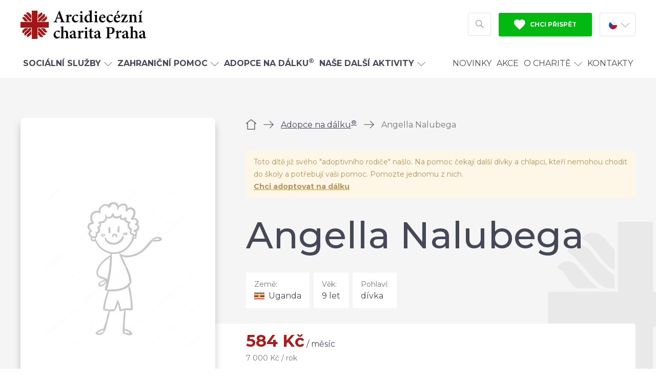

--- FILE ---
content_type: text/html; charset=UTF-8
request_url: https://praha.charita.cz/adopce/angella-nalubega/
body_size: 13056
content:
<!doctype html>
<html lang="cs">
<head>
  <meta charset="utf-8">
  <meta http-equiv="x-ua-compatible" content="ie=edge">
  <meta name="viewport" content="width=device-width, initial-scale=1, shrink-to-fit=no">
  <meta name="format-detection" content="telephone=no">
  
  <meta name='robots' content='index, follow, max-image-preview:large, max-snippet:-1, max-video-preview:-1' />

	<!-- This site is optimized with the Yoast SEO plugin v26.7 - https://yoast.com/wordpress/plugins/seo/ -->
	<title>Angella Nalubega - Arcidiecézní charita Praha</title>
<link data-rocket-preload as="style" href="https://fonts.googleapis.com/css?family=Montserrat%3A400%2C400i%2C500%2C700&#038;subset=latin-ext&#038;display=swap" rel="preload">
<link href="https://fonts.googleapis.com/css?family=Montserrat%3A400%2C400i%2C500%2C700&#038;subset=latin-ext&#038;display=swap" media="print" onload="this.media=&#039;all&#039;" rel="stylesheet">
<noscript data-wpr-hosted-gf-parameters=""><link rel="stylesheet" href="https://fonts.googleapis.com/css?family=Montserrat%3A400%2C400i%2C500%2C700&#038;subset=latin-ext&#038;display=swap"></noscript>
	<link rel="canonical" href="https://praha.charita.cz/adopce/angella-nalubega/" />
	<meta property="og:locale" content="cs_CZ" />
	<meta property="og:type" content="article" />
	<meta property="og:title" content="Angella Nalubega - Arcidiecézní charita Praha" />
	<meta property="og:url" content="https://praha.charita.cz/adopce/angella-nalubega/" />
	<meta property="og:site_name" content="Arcidiecézní charita Praha" />
	<meta property="og:image" content="https://praha.charita.cz/wp-content/uploads/2020/01/006/adopce-social-2-1200x630.jpg" />
	<meta property="og:image:width" content="1200" />
	<meta property="og:image:height" content="630" />
	<meta property="og:image:type" content="image/jpeg" />
	<meta name="twitter:card" content="summary_large_image" />
	<script type="application/ld+json" class="yoast-schema-graph">{"@context":"https://schema.org","@graph":[{"@type":"WebPage","@id":"https://praha.charita.cz/adopce/angella-nalubega/","url":"https://praha.charita.cz/adopce/angella-nalubega/","name":"Angella Nalubega - Arcidiecézní charita Praha","isPartOf":{"@id":"https://praha.charita.cz/#website"},"datePublished":"2021-07-28T13:27:19+00:00","breadcrumb":{"@id":"https://praha.charita.cz/adopce/angella-nalubega/#breadcrumb"},"inLanguage":"cs","potentialAction":[{"@type":"ReadAction","target":["https://praha.charita.cz/adopce/angella-nalubega/"]}]},{"@type":"BreadcrumbList","@id":"https://praha.charita.cz/adopce/angella-nalubega/#breadcrumb","itemListElement":[{"@type":"ListItem","position":1,"name":"Domů","item":"https://praha.charita.cz/"},{"@type":"ListItem","position":2,"name":"Děti","item":"https://praha.charita.cz/adopce/"},{"@type":"ListItem","position":3,"name":"Angella Nalubega"}]},{"@type":"WebSite","@id":"https://praha.charita.cz/#website","url":"https://praha.charita.cz/","name":"Arcidiecézní charita Praha","description":"","potentialAction":[{"@type":"SearchAction","target":{"@type":"EntryPoint","urlTemplate":"https://praha.charita.cz/?s={search_term_string}"},"query-input":{"@type":"PropertyValueSpecification","valueRequired":true,"valueName":"search_term_string"}}],"inLanguage":"cs"}]}</script>
	<!-- / Yoast SEO plugin. -->


<style id='classic-theme-styles-inline-css' type='text/css'>
/*! This file is auto-generated */
.wp-block-button__link{color:#fff;background-color:#32373c;border-radius:9999px;box-shadow:none;text-decoration:none;padding:calc(.667em + 2px) calc(1.333em + 2px);font-size:1.125em}.wp-block-file__button{background:#32373c;color:#fff;text-decoration:none}
/*# sourceURL=/wp-includes/css/classic-themes.min.css */
</style>
<link rel='stylesheet' id='charita_main-css' href='https://praha.charita.cz/wp-content/themes/charita/dist/css/style.min.css?ver=1740151982' type='text/css' media='all' />
<meta name="generator" content="Site Kit by Google 1.170.0" /><link rel="apple-touch-icon" sizes="180x180" href="/wp-content/uploads/fbrfg/apple-touch-icon.png">
<link rel="icon" type="image/png" sizes="32x32" href="/wp-content/uploads/fbrfg/favicon-32x32.png">
<link rel="icon" type="image/png" sizes="16x16" href="/wp-content/uploads/fbrfg/favicon-16x16.png">
<link rel="manifest" href="/wp-content/uploads/fbrfg/site.webmanifest">
<link rel="mask-icon" href="/wp-content/uploads/fbrfg/safari-pinned-tab.svg" color="#5bbad5">
<link rel="shortcut icon" href="/wp-content/uploads/fbrfg/favicon.ico">
<meta name="msapplication-TileColor" content="#ffffff">
<meta name="msapplication-config" content="/wp-content/uploads/fbrfg/browserconfig.xml">
<meta name="theme-color" content="#ffffff"><!-- Google Tag Manager -->
  <script>(function(w,d,s,l,i){w[l]=w[l]||[];w[l].push({'gtm.start':
              new Date().getTime(),event:'gtm.js'});var f=d.getElementsByTagName(s)[0],
            j=d.createElement(s),dl=l!='dataLayer'?'&l='+l:'';j.async=true;j.src=
            'https://www.googletagmanager.com/gtm.js?id='+i+dl;f.parentNode.insertBefore(j,f);
    })(window,document,'script','dataLayer','GTM-5LMLSK2');</script>
  <!-- End Google Tag Manager -->
<meta name="generator" content="WP Rocket 3.20.3" data-wpr-features="wpr_desktop" /></head>
<body id="body" class="wp-singular wpj_child-template-default single single-wpj_child postid-23006 wp-theme-charitaresources angella-nalubega app-data index-data singular-data single-data single-wpj_child-data single-wpj_child-angella-nalubega-data">
<!-- Google Tag Manager (noscript) -->
<noscript>
	<iframe src="https://www.googletagmanager.com/ns.html?id=GTM-5LMLSK2"
	        height="0" width="0" style="display:none;visibility:hidden"></iframe>
</noscript>
<!-- End Google Tag Manager (noscript) -->
<div class="body__inner">
		<div id="svg-defs" style="height: 0; width: 0;" data-url="https://praha.charita.cz/wp-content/themes/charita/dist/images/svg/svg-symbols.svg?ver=1659006621"></div>

		<header id="header" class="header">
				<div id="header__mobile" class="header__mobile">
			<a href="https://praha.charita.cz" class="header__logo header__logo--mobile">
				<img src="https://praha.charita.cz/wp-content/themes/charita/dist/images/front/logo-2-cs.svg" alt="Arcidiecézní charita Praha"> </a>
			<button id="header__menu__button" class="header__mobile__button header__mobile__button--menu">
				<svg class="svg-menu">
	<use xlink:href="#svg-menu"></use>
</svg>				<svg class="svg-close">
	<use xlink:href="#svg-close"></use>
</svg>				<span>Menu</span>
			</button>
							<button id="header__search__button__mobile" class="header__mobile__button header__mobile__button--search">
					<svg class="svg-search svg-search--20">
	<use xlink:href="#svg-search"></use>
</svg>					<span>Hledat</span>
				</button>
						<a href="https://praha.charita.cz/pomahejte/" class="header__mobile__button header__mobile__button--support">
				<svg class="svg-heart">
	<use xlink:href="#svg-heart"></use>
</svg>				<span>Podpořit</span> </a>
		</div>
		<div class="container">
			<div class="header__top">
				<a href="https://praha.charita.cz" class="header__logo header__logo--desktop">
					<img src="https://praha.charita.cz/wp-content/themes/charita/dist/images/front/logo-2-cs.svg" alt="Arcidiecézní charita Praha"> </a>
				<div class="header__right">
											<div id="header__search" class="header__search" style="display: none;">
							<form action="https://praha.charita.cz" method="get" class="searchform">
	<label for="s"> <span class="vhide">Vyhledávání</span>
		<svg class="svg-search">
	<use xlink:href="#svg-search"></use>
</svg>	</label>
	<input name="s" id="s" required type="search" value="" placeholder="Co hledáte? Např. nemocnice Uganda">
	<button class="button button--grey">Hledat</button>
</form>

						</div>
																<button id="header__search__button" class="header__search__button">
							<svg class="svg-search">
	<use xlink:href="#svg-search"></use>
</svg>							<span class="vhide">Hledat</span>
						</button>
										<a href="https://praha.charita.cz/pomahejte/" class="header__support button button--green">
						<svg class="svg-heart-fill svg-header-fill--12">
	<use xlink:href="#svg-heart-fill"></use>
</svg>						Chci přispět</a>
					<div class="header__lang header__lang--desktop">
		<div class="header__lang__current">
		<img src="https://praha.charita.cz/wp-content/themes/charita/dist/images/icon/flag-cs.svg" alt="Čeština" loading="lazy" width="16" height="16" class="icon_flag_cs">
		<svg class="svg-arrow-down svg-arrow-down--16">
	<use xlink:href="#svg-arrow-down"></use>
</svg>	</div>
	<a href="https://praha.charita.cz/en/">
		<img src="https://praha.charita.cz/wp-content/themes/charita/dist/images/icon/flag-en.svg" alt="Angličtina" loading="lazy" width="16" height="16" class="icon_flag_en">
	</a>
</div>				</div>
			</div>
		</div>
		<nav id="header__menu__wrap" class="header__menu__wrap">
			<div class="container">
													<ul class="header__menu"><li class="header__menu__item--has_children"><a href="#" class="header__menu_item_closer">
<svg class="svg-arrow-down svg-arrow-down--16 rotate_90"><use xlink:href="#svg-arrow-down"></use></svg>
Zpět
</a><a href="https://praha.charita.cz/sluzby/"><strong>Sociální služby</strong><svg class="svg-arrow-down svg-arrow-down--16"><use xlink:href="#svg-arrow-down"></use></svg></a><a href="#" class="header__menu__item_opener"><svg class="svg-arrow-down svg-arrow-down--16 rotate_270"><use xlink:href="#svg-arrow-down"></use></svg></a>
<div class="header__menu__section"><div class="header__menu__section__bg"><div class="container"><div class="header__menu__section__inner">

	<div class="header__menu__row"><ul>
		<li><a href="https://praha.charita.cz/sluzby/rodiny-a-matky-s-detmi/">Rodiny a matky s dětmi</a></li>
		<li><a href="https://praha.charita.cz/sluzby/seniori/">Senioři</a></li>
	</ul></div>

	<div class="header__menu__row"><ul>
		<li><a href="https://praha.charita.cz/sluzby/lide-se-zdravotnim-postizenim/">Lidé se zdravotním postižením</a></li>
		<li><a href="https://praha.charita.cz/sluzby/lide-bez-domova/">Lidé bez domova</a></li>
	</ul></div>

	<div class="header__menu__row"><ul>
		<li><a href="https://praha.charita.cz/sluzby/poradna-magdala/">Lidé ohrožení násilím</a></li>
		<li><a href="https://praha.charita.cz/sluzby/migrace/">Pomoc cizincům</a></li>
	</ul></div>

	<div class="header__menu__row"><ul>
		<li class="li--plus"><a href="https://praha.charita.cz/sluzby/">Všechny sociální služby</a></li>
	</ul></div>
</div></div><img src="https://praha.charita.cz/wp-content/themes/charita/dist/images/icon/logo-child-2.svg" alt="Logo na pozadí" loading="lazy" width="342" height="318" class="icon_logo_child_2">
</div></div>
</li>
<li class="header__menu__item--has_children"><a href="#" class="header__menu_item_closer">
<svg class="svg-arrow-down svg-arrow-down--16 rotate_90"><use xlink:href="#svg-arrow-down"></use></svg>
Zpět
</a><a href="https://praha.charita.cz/zahranici/"><strong>Zahraniční pomoc</strong><svg class="svg-arrow-down svg-arrow-down--16"><use xlink:href="#svg-arrow-down"></use></svg></a><a href="#" class="header__menu__item_opener"><svg class="svg-arrow-down svg-arrow-down--16 rotate_270"><use xlink:href="#svg-arrow-down"></use></svg></a>
<div class="header__menu__section"><div class="header__menu__section__bg"><div class="container"><div class="header__menu__section__inner">

	<div class="header__menu__row"><ul>
		<li><a href="https://praha.charita.cz/zahranici/indie/">Indie</a></li>
	</ul></div>

	<div class="header__menu__row"><ul>
		<li><a href="https://praha.charita.cz/zahranici/uganda/">Uganda</a></li>
	</ul></div>

	<div class="header__menu__row"><ul>
		<li><a href="https://praha.charita.cz/zahranici/belorusko/">Bělorusko</a></li>
	</ul></div>

	<div class="header__menu__row"><ul>
		<li class="li--plus"><a href="https://praha.charita.cz/nemocnice-uganda/">Česká nemocnice v Ugandě</a></li>
	</ul></div>

	<div class="header__menu__row"><ul>
		<li class="li--plus"><a href="https://praha.charita.cz/adopce">Adopce na dálku<sup>®</sup></a></li>
	</ul></div>
</div></div><img src="https://praha.charita.cz/wp-content/themes/charita/dist/images/icon/logo-child-2.svg" alt="Logo na pozadí" loading="lazy" width="342" height="318" class="icon_logo_child_2">
</div></div>
</li>
<li><a href="https://praha.charita.cz/adopce/"><strong>Adopce na dálku<sup>®</sup></strong></a></li>
<li class="header__menu__item--has_children"><a href="#" class="header__menu_item_closer">
<svg class="svg-arrow-down svg-arrow-down--16 rotate_90"><use xlink:href="#svg-arrow-down"></use></svg>
Zpět
</a><a href="https://praha.charita.cz/nase-dalsi-aktivity/"><strong>Naše další aktivity</strong><svg class="svg-arrow-down svg-arrow-down--16"><use xlink:href="#svg-arrow-down"></use></svg></a><a href="#" class="header__menu__item_opener"><svg class="svg-arrow-down svg-arrow-down--16 rotate_270"><use xlink:href="#svg-arrow-down"></use></svg></a>
<div class="header__menu__section"><div class="header__menu__section__bg"><div class="container"><div class="header__menu__section__inner">

	<div class="header__menu__row"><ul>
		<li><a href="https://krystof.cz/">Penzion U sv. Kryštofa</a></li>
		<li><a href="https://praha.charita.cz/svkajetan/">Kostel sv. Kajetána</a></li>
	</ul></div>

	<div class="header__menu__row"><ul>
		<li><a href="https://praha.charita.cz/kc/">Komunitní centrum sv. Anežky</a></li>
		<li><a href="https://praha.charita.cz/ukrajina/">Charita pro Ukrajinu</a></li>
	</ul></div>

	<div class="header__menu__row"><ul>
		<li><a href="https://praha.charita.cz/praha-orvieto/">Pěší pouť do Orvieta</a></li>
	</ul></div>

	<div class="header__menu__row"><ul>
		<li class="li--plus"><a href="https://praha.charita.cz/onas/trikralova-sbirka/">Tříkrálová sbírka</a></li>
	</ul></div>
</div></div><img src="https://praha.charita.cz/wp-content/themes/charita/dist/images/icon/logo-child-2.svg" alt="Logo na pozadí" loading="lazy" width="342" height="318" class="icon_logo_child_2">
</div></div>
</li>
<li class="header__menu__spacer"><a href="https://praha.charita.cz/aktualne/">Novinky</a></li>
<li><a href="https://praha.charita.cz/akce/">Akce</a></li>
<li class="header__menu__item--has_children"><a href="#" class="header__menu_item_closer">
<svg class="svg-arrow-down svg-arrow-down--16 rotate_90"><use xlink:href="#svg-arrow-down"></use></svg>
Zpět
</a><a href="https://praha.charita.cz/onas/">O Charitě<svg class="svg-arrow-down svg-arrow-down--16"><use xlink:href="#svg-arrow-down"></use></svg></a><a href="#" class="header__menu__item_opener"><svg class="svg-arrow-down svg-arrow-down--16 rotate_270"><use xlink:href="#svg-arrow-down"></use></svg></a>
<div class="header__menu__section"><div class="header__menu__section__bg"><div class="container"><div class="header__menu__section__inner">

	<div class="header__menu__row"><ul>
		<li><a href="https://praha.charita.cz/onas/">O nás</a></li>
		<li><a href="https://praha.charita.cz/onas/historie-charity/">Historie Charity</a></li>
	</ul></div>

	<div class="header__menu__row"><ul>
		<li><a href="https://praha.charita.cz/volna-mista/">Práce pro Charitu</a></li>
		<li><a href="https://praha.charita.cz/onas/dobrovolnictvi/">Dobrovolnictví</a></li>
	</ul></div>

	<div class="header__menu__row"><ul>
		<li><a href="https://praha.charita.cz/onas/bulletin/">Bulletin</a></li>
		<li><a href="https://praha.charita.cz/onas/dokumenty-charity-praha/">Dokumenty</a></li>
	</ul></div>

	<div class="header__menu__row"><ul>
		<li><a href="https://praha.charita.cz/pomahejte/cisla-uctu-a-variabilni-symboly/">Čísla účtů a variabilní symboly</a></li>
		<li><a href="https://praha.charita.cz/onas/trikralova-sbirka/">Tříkrálová sbírka</a></li>
	</ul></div>
</div></div><img src="https://praha.charita.cz/wp-content/themes/charita/dist/images/icon/logo-child-2.svg" alt="Logo na pozadí" loading="lazy" width="342" height="318" class="icon_logo_child_2">
</div></div>
</li>
<li><a href="https://praha.charita.cz/kontakty/">Kontakty</a></li>
</ul>
								<div class="header__lang header__lang--mobile">
		<div class="header__lang__current">
		<img src="https://praha.charita.cz/wp-content/themes/charita/dist/images/icon/flag-cs.svg" alt="Čeština" loading="lazy" width="16" height="16" class="icon_flag_cs">
		<svg class="svg-arrow-down svg-arrow-down--16">
	<use xlink:href="#svg-arrow-down"></use>
</svg>	</div>
	<a href="https://praha.charita.cz/en/">
		<img src="https://praha.charita.cz/wp-content/themes/charita/dist/images/icon/flag-en.svg" alt="Angličtina" loading="lazy" width="16" height="16" class="icon_flag_en">
	</a>
</div>			</div>
		</nav>
	</header>
	<div id="header__holder" class="header__holder"></div>
		 			<script type="application/ld+json">{"@context":"http:\/\/schema.org","@type":"Product","name":"Angella Nalubega","url":"https:\/\/praha.charita.cz\/adopce\/angella-nalubega\/","description":"Jmenuji se Angella a ze v\u0161eho nejv\u00edc na cel\u00e9m sv\u011bt\u011b miluju svoji maminku. Letos jsem za\u010dala chodit do prvn\u00ed t\u0159\u00eddy a u\u010d\u00edm se r\u00e1da, nejv\u00edc m\u011b bav\u00ed angli\u010dtina. Taky m\u00e1m r\u00e1da miminka a sna\u017e\u00edm se, aby \u017e\u00e1dn\u00e9 miminko kolem m\u011b neplakalo. M\u00e1m hodn\u011b kamar\u00e1d\u016f a r\u00e1da jim pom\u00e1h\u00e1m, kdy\u017e jim ve \u0161kole nejde n\u011bco, co j\u00e1 u\u017e um\u00edm.","offers":{"@type":"Offer","availability":"http:\/\/schema.org\/InStock","price":"584","priceCurrency":"CZK","category":"Adopce na d\u00e1lku&reg; | Uganda"}}</script>

<div class="child__wrap">
	<div class="child__spacer">
	</div>
	<div class="container">
		<div class="child__inner">
			<div class="child__info">
				<div class="child__info__top">
					<div class="child__info__top__content">
						<script type="application/ld+json">{"@context":"http:\/\/schema.org","@type":"BreadcrumbList","itemListElement":[{"@type":"ListItem","position":1,"name":"\u00davod","item":"https:\/\/praha.charita.cz"},{"@type":"ListItem","position":2,"name":"Adopce na d\u00e1lku<sup>\u00ae<\/sup>","item":"https:\/\/praha.charita.cz\/adopce\/"},{"@type":"ListItem","position":3,"name":"Angella Nalubega","item":"https:\/\/praha.charita.cz\/adopce\/angella-nalubega\/"}]}</script>

	<div class="breadcrumbs">
									<a href="https://praha.charita.cz" class="breadcrumbs__item breadcrumbs__item--home" title="Úvod">						<svg class="svg-home">
	<use xlink:href="#svg-home"></use>
</svg>						<span class="vhide">Úvod</span></a>
										<span class="breadcrumbs__separator">
					<svg class="svg-arrow-right">
	<use xlink:href="#svg-arrow-right"></use>
</svg>                </span>
												<a href="https://praha.charita.cz/adopce/" class="breadcrumbs__item" title="Adopce na dálku&lt;sup&gt;®&lt;/sup&gt;">Adopce na dálku<sup>®</sup></a>
										<span class="breadcrumbs__separator">
					<svg class="svg-arrow-right">
	<use xlink:href="#svg-arrow-right"></use>
</svg>                </span>
												<span class="breadcrumbs__item breadcrumbs__item--active">Angella Nalubega</span>
									</div>
													<div class="alert alert--warning">
								<p>Toto dítě již svého "adoptivního rodiče" našlo. Na pomoc čekají další dívky a chlapci, kteří nemohou chodit do školy a potřebují vaši pomoc. Pomozte jednomu z nich.
									<br>
									<strong><a href="https://praha.charita.cz/adopce/">Chci adoptovat na dálku</a></strong>
								</p>
							</div>
												<h1>Angella Nalubega</h1>
						<div class="child__img child__img--mobile">
							<img width="380" height="570" src="https://praha.charita.cz/wp-content/uploads/2020/06/002/dite-380x570.jpg" class="attachment-rect_380 size-rect_380" alt="" loading="eager" decoding="async" srcset="https://praha.charita.cz/wp-content/uploads/2020/06/002/dite-380x570.jpg 380w, https://praha.charita.cz/wp-content/uploads/2020/06/002/dite-160x240.jpg 160w, https://praha.charita.cz/wp-content/uploads/2020/06/002/dite-320x480.jpg 320w, https://praha.charita.cz/wp-content/uploads/2020/06/002/dite-480x720.jpg 480w, https://praha.charita.cz/wp-content/uploads/2020/06/002/dite-630x945.jpg 630w, https://praha.charita.cz/wp-content/uploads/2020/06/002/dite.jpg 760w" sizes="(max-width: 380px) 100vw, 380px" />
						</div>
						<div class="child__info__meta">
															<div class="child__info__meta__item">
									<p class="child__info__meta__label">Země:</p>
									<p class="child__info__meta__val">
										<img src="https://praha.charita.cz/wp-content/themes/charita/dist/images/icon/flag-uganda.svg" alt="Uganda" loading="lazy" width="20" height="14" class="icon_flag_uganda">
										Uganda
									</p>
								</div>
																						<div class="child__info__meta__item">
									<p class="child__info__meta__label">Věk:</p>
									<p class="child__info__meta__val">9 let</p>
								</div>
																						<div class="child__info__meta__item">
									<p class="child__info__meta__label">Pohlaví:</p>
									<p class="child__info__meta__val">dívka</p>
								</div>
													</div>
						<div class="child__info__price">
															<div class="child__info__price__info">
									<h2>584&nbsp;Kč<span> / měsíc</span>
									</h2>
									<p>7 000&nbsp;Kč / rok</p>
								</div>
																				</div>
						<div class="child__info__spacer"></div>
					</div>
										<div class="child__info__top__bg">
						<img src="https://praha.charita.cz/wp-content/themes/charita/dist/images/icon/logo-child-2.svg" alt="Logo na pozadí" loading="lazy" width="342" height="318" class="icon_logo_child_2">
					</div>
				</div>
				<div class="child__info__bottom">
											<h2 class="child__info__bottom__title">Rodina</h2>
						<div class="child__info__section child__info__section--2 child__info__section--border">
															<div class="child__info__section__item child__info__section__item--border">
									<img src="https://praha.charita.cz/wp-content/themes/charita/dist/images/icon/parents.svg" alt="Rodiče" loading="lazy" width="40" height="38" class="icon_parents">
									<h3 class="child__info__section__label">Rodiče:</h3>
																			<p class="child__info__section__val">Joseph Kandise (tesař)</p>
																			<p class="child__info__section__val">Harriet Namawejje (prodavačka na benzínové pumpě)</p>
																	</div>
																						<div class="child__info__section__item">
									<img src="https://praha.charita.cz/wp-content/themes/charita/dist/images/icon/children.svg" alt="Děti" loading="lazy" width="40" height="33" class="icon_children">
									<h3 class="child__info__section__label">Sourozenci:</h3>
																			<p class="child__info__section__val">bratr Gerald Lukofi (16 let)</p>
																			<p class="child__info__section__val">bratr Denis Sseguya (10 let)</p>
																	</div>
													</div>
										<h2 class="child__info__bottom__title">Vzdělání a zájmy</h2>
					<div class="child__info__section child__info__section--3 child__info__section--border">
													<div class="child__info__section__item">
								<img src="https://praha.charita.cz/wp-content/themes/charita/dist/images/icon/university.svg" alt="Škola" loading="lazy" width="40" height="37" class="icon_university">
								<h3 class="child__info__section__label">Škola:</h3>
								<p class="child__info__section__val">Kidokolo Umea Primary School</p>
							</div>
																			<div class="child__info__section__item">
								<img src="https://praha.charita.cz/wp-content/themes/charita/dist/images/icon/blackboard.svg" alt="Tabule (ABC)" loading="lazy" width="40" height="40" class="icon_blackboard">
								<h3 class="child__info__section__label">Třída:</h3>
								<p class="child__info__section__val">1. třída ZŠ</p>
							</div>
																			<div class="child__info__section__item">
								<img src="https://praha.charita.cz/wp-content/themes/charita/dist/images/icon/form.svg" alt="Formulář" loading="lazy" width="40" height="40" class="icon_form">
								<h3 class="child__info__section__label">Oblíbený předmět:</h3>
								<p class="child__info__section__val">angličtina</p>
							</div>
																			<div class="child__info__section__item">
								<img src="https://praha.charita.cz/wp-content/themes/charita/dist/images/icon/employee.svg" alt="Zaměstnanec" loading="lazy" width="40" height="45" class="icon_employee">
								<h3 class="child__info__section__label">Vysněné povolání:</h3>
								<p class="child__info__section__val">kadeřnice</p>
							</div>
																			<div class="child__info__section__item">
								<img src="https://praha.charita.cz/wp-content/themes/charita/dist/images/icon/hobby.svg" alt="Hobby" loading="lazy" width="42" height="42" class="icon_hobby">
								<h3 class="child__info__section__label">Zájmy:</h3>
								<p class="child__info__section__val">vybíjená</p>
							</div>
											</div>
											<h2 class="child__info__bottom__title">Více o dítěti</h2>
						<p>Jmenuji se Angella a ze všeho nejvíc na celém světě miluju svoji maminku. Letos jsem začala chodit do první třídy a učím se ráda, nejvíc mě baví angličtina. Taky mám ráda miminka a snažím se, aby žádné miminko kolem mě neplakalo. Mám hodně kamarádů a ráda jim pomáhám, když jim ve škole nejde něco, co já už umím.</p>

						<p>Doma bydlím jenom s maminkou a dvěma bratry Geraldem a Denisem. Táta od nás odešel, když jsem byla malá, a tak je všechno na mamince, která pracuje na čerpací stanici, kde prodává benzín do motorek. Taky tam prodává sladké banány a snaží se ze všech sil, abychom se měli co nejlépe. Hodně peněz nás ale stojí maminčiny léky, protože je nemocná. V budoucnu bychom si rádi koupili dvě telátka.</p>

					
				</div>
			</div>
			<div class="child__sidebar">
				<div class="child__img child__img--desktop">
					<img width="380" height="570" src="https://praha.charita.cz/wp-content/uploads/2020/06/002/dite-380x570.jpg" class="attachment-rect_380 size-rect_380" alt="" loading="eager" decoding="async" srcset="https://praha.charita.cz/wp-content/uploads/2020/06/002/dite-380x570.jpg 380w, https://praha.charita.cz/wp-content/uploads/2020/06/002/dite-160x240.jpg 160w, https://praha.charita.cz/wp-content/uploads/2020/06/002/dite-320x480.jpg 320w, https://praha.charita.cz/wp-content/uploads/2020/06/002/dite-480x720.jpg 480w, https://praha.charita.cz/wp-content/uploads/2020/06/002/dite-630x945.jpg 630w, https://praha.charita.cz/wp-content/uploads/2020/06/002/dite.jpg 760w" sizes="(max-width: 380px) 100vw, 380px" />
				</div>
				<p id="child__print" class="child__print">
					<a href="#">
						<svg class="svg-printer">
	<use xlink:href="#svg-printer"></use>
</svg>						<span>Vytisknout profil</span> </a>
										&emsp;
					ID: 37019
									</p>

									<div class="contact_box contact_box--normal">
	<div class="contact_box__inner">
					<h2 class="contact_box__title contact_box__title--normal">Máte dotaz k programu Adopce na dálku<sup>®</sup>?</h2>
				<div class="contact_box__content">
			<div class="contact_box__image contact_box__image--normal">
			<img width="72" height="72" src="https://praha.charita.cz/wp-content/uploads/2023/03/001/alena-michnevicova-1-e1679906350123-72x72.png" class="attachment-square_72 size-square_72" alt="" sizes="(max-width: 480px) 144px, 72px" decoding="async" loading="lazy" srcset="https://praha.charita.cz/wp-content/uploads/2023/03/001/alena-michnevicova-1-e1679906350123-72x72.png 72w, https://praha.charita.cz/wp-content/uploads/2023/03/001/alena-michnevicova-1-e1679906350123-144x144.png 144w, https://praha.charita.cz/wp-content/uploads/2023/03/001/alena-michnevicova-1-e1679906350123-288x288.png 288w, https://praha.charita.cz/wp-content/uploads/2023/03/001/alena-michnevicova-1-e1679906350123-320x320.png 320w, https://praha.charita.cz/wp-content/uploads/2023/03/001/alena-michnevicova-1-e1679906350123-640x640.png 640w, https://praha.charita.cz/wp-content/uploads/2023/03/001/alena-michnevicova-1-e1679906350123-480x480.png 480w, https://praha.charita.cz/wp-content/uploads/2023/03/001/alena-michnevicova-1-e1679906350123-300x300.png 300w, https://praha.charita.cz/wp-content/uploads/2023/03/001/alena-michnevicova-1-e1679906350123-400x400.png 400w, https://praha.charita.cz/wp-content/uploads/2023/03/001/alena-michnevicova-1-e1679906350123-600x600.png 600w" />
		</div>
		<h3 class="contact_box__name contact_box__name--normal">Alena Michněvičová</h3>
			<p class="contact_box__position">zahraniční projekty, Adopce na dálku<sup>®</sup></p>
				<p class="contact_box__contact contact_box__contact--normal contact_box__contact--email">
			<a href="mailto:adopce@praha.charita.cz" target="_blank">
				<svg class="svg-envelope">
	<use xlink:href="#svg-envelope"></use>
</svg>				adopce@praha.charita.cz</a></p>
				<p class="contact_box__contact contact_box__contact--normal">
			<a href="tel:224246573,737280641">
				<svg class="svg-phone">
	<use xlink:href="#svg-phone"></use>
</svg>				224 246 573, 737 280 641
									<span>(po-pá: 8-16 hod)</span>
							</a></p>
		</div>	</div>
	<img src="https://praha.charita.cz/wp-content/themes/charita/dist/images/icon/logo-contact-2.svg" alt="Logo na pozadí" loading="lazy" width="180" height="180" class="icon_logo_contact_2">
</div>							</div>
		</div>
		<div class="child__summary">
			<div class="child__summary__img">
				
			</div>
			<h2 class="child__summary__title">Angella Nalubega</h2>
			<div class="child__summary__bar">
				<div class="child__summary__bar__left">
					<div class="child__summary__bar__item__wrap">
													<div class="child__info__meta__item">
								<p class="child__info__meta__label">Země:</p>
								<p class="child__info__meta__val">
									<img src="https://praha.charita.cz/wp-content/themes/charita/dist/images/icon/flag-uganda.svg" alt="Uganda" loading="lazy" width="20" height="14" class="icon_flag_uganda">
									Uganda
								</p>
							</div>
																			<div class="child__info__meta__item">
								<p class="child__info__meta__label">Věk:</p>
								<p class="child__info__meta__val">9 let</p>
							</div>
																			<div class="child__info__meta__item">
								<p class="child__info__meta__label">Pohlaví:</p>
								<p class="child__info__meta__val">dívka</p>
							</div>
											</div>
											<div class="child__info__price__info">
							<h2>584&nbsp;Kč<span> / měsíc</span>
							</h2>
							<p>7 000&nbsp;Kč / rok</p>
						</div>
									</div>
							</div>
		</div>
	</div>
</div>
<div class="block__wrap">
									<div  class="block block--faq_condition">
	<div class="container">
		<div class="block--faq_condition__wrap">
			<div class="row">
				<div class="col-md-6 col-is-12">
											<h2 class="block--faq_condition__title">Často kladené otázky k Adopci na dálku®</h2>
										<div class="accordion">
					<div class="accordion__item">
				<h2 class="accordion__title"><a href="#">
						<div class="accordion__icon">
							<svg class="svg-arrow-down">
	<use xlink:href="#svg-arrow-down"></use>
</svg>						</div>
						Kolik Adopce na dálku® stojí?
					</a></h2>
				<div class="accordion__desc" style="display:none;">
					<p>Minimální částka na podporu dítěte činí:</p>
<ul>
<li><strong>Indie</strong>: 4 900 Kč ročně nebo <strong>410 Kč</strong> měsíčně,</li>
<li><strong>Uganda</strong>: 7 000 Kč ročně nebo<strong> 584 Kč</strong> měsíčně,</li>
<li><strong>Zambie</strong>: 8 000 Kč ročně nebo <strong>667 Kč</strong> měsíčně,</li>
<li><strong>Bělorusko</strong>: 6 900 Kč ročně nebo <strong>575 Kč</strong> měsíčně.</li>
</ul>
<p>V Ugandě můžete podpořit studium <strong>bohoslovce</strong> (roční částka 8 500 Kč nebo měsíční 709 Kč).</p>
<p>V Indii můžete podpořit studium <strong>novicky</strong> (roční částka 6 000 Kč nebo měsíční 500 Kč).</p>
<p>Částku je možné poukázat v pololetních, čtvrtletních nebo měsíčních platbách.</p>

					
									</div>
			</div>
					<div class="accordion__item">
				<h2 class="accordion__title"><a href="#">
						<div class="accordion__icon">
							<svg class="svg-arrow-down">
	<use xlink:href="#svg-arrow-down"></use>
</svg>						</div>
						Jak probíhá komunikace s dětmi? Jak často a kdy děti píší?
					</a></h2>
				<div class="accordion__desc" style="display:none;">
					<p align="left"><strong>První dopis od dítěte obdržíte do 4 měsíců</strong> od počátku „adopce“, tj. po zaplacení minimální roční částky nebo první splátky, platíte-li pomocí trvalého příkazu.</p>
<p align="left"><strong>V průběhu podpory píší děti 2x ročně</strong>, a to vždy <strong>před Vánoci</strong> a <strong>během Velikonoc nebo v letních měsících</strong> (termín druhého dopisu se v jednotlivých oblastech liší). Jednou ročně (v závislosti na termínu konce školního roku v cílové zemi) zasílá partnerská organizace <strong>roční zprávu se školními výsledky</strong> a <strong>aktuální fotografií dítěte</strong>.</p>

					
									</div>
			</div>
					<div class="accordion__item">
				<h2 class="accordion__title"><a href="#">
						<div class="accordion__icon">
							<svg class="svg-arrow-down">
	<use xlink:href="#svg-arrow-down"></use>
</svg>						</div>
						Proč podporujeme komunitu?
					</a></h2>
				<div class="accordion__desc" style="display:none;">
					<p>Naše praxe a dlouholeté zkušenosti ukázaly, že podpora dítěte ve vzdělávání je <strong>účinnější</strong>, zaměří-li se i na rodinu a blízké okolí dítěte, které ho k učení motivuje. Taková forma rozvojové spolupráce je zároveň <strong>citlivější k místnímu prostředí a kultuře</strong>. Život v komunitě má v rozvojových zemích  zásadní význam. Náš program je proto koncipován tak, aby jej nenarušoval. V rámci programu Adopce na dálku<strong><sup>®</sup></strong> <strong>podporujeme také komunitní projekty</strong>, které přispívají k celkovému rozvoji oblastí, ve kterých děti/studenti zařazení do programu Adopce na dálku<strong><sup>®</sup></strong>žijí.</p>
<p>Záměrem těchto projektů je posilování vlastních schopností místních obyvatel, které vedou k jejich osamostatnění. Dlouhodobě máme dobré zkušenosti také s tzv. svépomocnými skupinami, v rámci kterých lidé na vesnicích společně spoří a vzdělávají se. Jakákoli pomoc rodinám podporovaných dětí či celým komunitám, v nichž děti zapojené do projektu žijí, znamená prospěch pro děti samotné.</p>

					
									</div>
			</div>
			</div>
											<p><a href="https://praha.charita.cz/casto-kladene-dotazy-k-programu-adopce-na-dalku/">Všechny dotazy</a></p>
									</div>
				<div class="col-md-6 col-is-12">
					<div class="block--faq_condition__frame">
						<div class="block--faq_condition__frame__inner">
							<div class="block--faq_condition__content">
																	<h2 class="">Podmínky a pravidla zahraničních projektů a rozvojového programu Adopce na dálku®</h2>
																									<ul>
																					<li>
																									<p>Již od roku 1993 realizuje Arcidiecézní charita Praha (dále Charita Praha) v rozvojových zemích řadu projektů. Největším z nich je program Adopce na dálku®, jehož cílem je poskytování vzdělávání a zdravotní péče nejchudším dětem, stejně tak podpora širších komunit (jak obyvatel, tak místního prostředí, okolí a vybavenosti), v kterých tyto děti žijí. Aby bylo naše úsilí co nejúčinnější, je třeba dodržovat základní pravidla rozvojové spolupráce a přistupovat citlivě ke kultuře, ve které příjemci pomoci žijí.</p>
<p><a href="https://praha.charita.cz/podminky-a-pravidla/">Podmínky a pravidla zahraničních projektů a rozvojového programu Adopce na dálku®</a></p>

												</li>
																			</ul>
															</div>
															<div class="contact_box contact_box--normal">
	<div class="contact_box__inner">
					<h2 class="contact_box__title contact_box__title--normal">Máte dotaz k programu Adopce na dálku®?</h2>
				<div class="contact_box__content">
			<div class="contact_box__image contact_box__image--normal">
			<img width="72" height="72" src="https://praha.charita.cz/wp-content/uploads/2023/03/001/alena-michnevicova-1-e1679906350123-72x72.png" class="attachment-square_72 size-square_72" alt="" sizes="(max-width: 480px) 144px, 72px" decoding="async" loading="lazy" srcset="https://praha.charita.cz/wp-content/uploads/2023/03/001/alena-michnevicova-1-e1679906350123-72x72.png 72w, https://praha.charita.cz/wp-content/uploads/2023/03/001/alena-michnevicova-1-e1679906350123-144x144.png 144w, https://praha.charita.cz/wp-content/uploads/2023/03/001/alena-michnevicova-1-e1679906350123-288x288.png 288w, https://praha.charita.cz/wp-content/uploads/2023/03/001/alena-michnevicova-1-e1679906350123-320x320.png 320w, https://praha.charita.cz/wp-content/uploads/2023/03/001/alena-michnevicova-1-e1679906350123-640x640.png 640w, https://praha.charita.cz/wp-content/uploads/2023/03/001/alena-michnevicova-1-e1679906350123-480x480.png 480w, https://praha.charita.cz/wp-content/uploads/2023/03/001/alena-michnevicova-1-e1679906350123-300x300.png 300w, https://praha.charita.cz/wp-content/uploads/2023/03/001/alena-michnevicova-1-e1679906350123-400x400.png 400w, https://praha.charita.cz/wp-content/uploads/2023/03/001/alena-michnevicova-1-e1679906350123-600x600.png 600w" />
		</div>
		<h3 class="contact_box__name contact_box__name--normal">Alena Michněvičová</h3>
			<p class="contact_box__position">zahraniční projekty, Adopce na dálku<sup>®</sup></p>
				<p class="contact_box__contact contact_box__contact--normal contact_box__contact--email">
			<a href="mailto:adopce@praha.charita.cz" target="_blank">
				<svg class="svg-envelope">
	<use xlink:href="#svg-envelope"></use>
</svg>				adopce@praha.charita.cz</a></p>
				<p class="contact_box__contact contact_box__contact--normal">
			<a href="tel:224246573,737280641">
				<svg class="svg-phone">
	<use xlink:href="#svg-phone"></use>
</svg>				224 246 573, 737 280 641
									<span>(po-pá: 8-16 hod)</span>
							</a></p>
		</div>	</div>
	<img src="https://praha.charita.cz/wp-content/themes/charita/dist/images/icon/logo-contact-2.svg" alt="Logo na pozadí" loading="lazy" width="180" height="180" class="icon_logo_contact_2">
</div>													</div>
					</div>
				</div>
			</div>
		</div>
	</div>
</div>																					</div>
					<div class="footer__bulletin">
			<div class="container">
				<div class="row">
					<div class="col-md-5 col-sm-6 col-is-12">
						<h2>Přihlaste se k odběru našeho Bulletinu</h2>
<p>Bulletin přistane ve vaší e-mailové schránce jednou za měsíc.</p>
<div id="bulletin_form_form" class="form_nette">
	<form action="" method="post">
		<div class="footer__bulletin__email">
		<label for="frm-bulletin_form_email">E-mail *</label>
		<svg class="svg-envelope-one">
	<use xlink:href="#svg-envelope-one"></use>
</svg>		<input type="email" name="bulletin_form_email" placeholder="Zadejte váš e-mail" data-msg-required="Vložte váš e-mail" id="frm-bulletin_form_email" required data-nette-rules='[{"op":":filled","msg":"Vložte váš e-mail"},{"op":":email","msg":"Please enter a valid email address."}]'>
		
		<button type="submit" name="bulletin_form_submit" class="button button--grey" value="">Odebírat</button>
	</div>
	<div class="footer__bulletin__condition">
		<div class="checkbox__wrap">
			<label for="frm-bulletin_form_privacy"><input type="checkbox" name="bulletin_form_privacy" data-msg-required="Pro odeslání formuláře musíte souhlasit s zpracováním osobních údajů" id="frm-bulletin_form_privacy" required data-nette-rules='[{"op":":filled","msg":"Pro odeslání formuláře musíte souhlasit s zpracováním osobních údajů"}]'><span class="checkbox__icon"><svg class="svg-check"><use xlink:href="#svg-check"></use></svg></span>Souhlasím se <a href="https://praha.charita.cz/onas/informace-o-zpracovani-osobnich-udaju/" target="_blank">zpracováním osobních údajů</a></label>
			
		</div>
		Tyto stránky jsou chráněny pomocí reCAPTCHA a platí <a href="https://policies.google.com/privacy" target="_blank" rel="noopener">zásady ochrany osobních údajů</a> a <a href="https://policies.google.com/terms" target="_blank" rel="noopener">smluvní podmínky</a> společnosti Google
	</div>
	<div>
		<input type="hidden" name="bulletin_form_recaptcha_response" id="bulletin_form_recaptcha_response" value="">

	</div>
	<input type="hidden" name="bulletin_form_url" value="https://praha.charita.cz/adopce/angella-nalubega/"><!--[if IE]><input type=IEbug disabled style="display:none"><![endif]-->
</form>

</div>					</div>
					<div class="col-md-1"></div>
					<div class="col-sm-6 col-is-12 white_icon">
						<h2>Přečtěte si aktuální číslo Bulletinu</h2>
						<ul>
<li>Téma: pomoc lidem bez domova</li>
<li>Ohlédnutí za 26. tříkrálovou sbírkou</li>
<li>Dvě stovky studentů v Ugandě získaly výuční list</li>
<li>Jak jsme postavili domov pro šest osiřelých dětí v Ugandě</li>
</ul>

													<p class="footer__bulletin__link">
																	<a href="https://praha.charita.cz/wp-content/uploads/2026/01/02-bulletin-v-lednu-2026.pdf">Přečíst aktuální Bulletin</a>
																	<a href="https://praha.charita.cz/onas/bulletin/">Archiv Bulletinu</a>
															</p>
											</div>
				</div>
			</div>
		</div>
	<footer class="footer">
	<div class="container">
		<div class="footer__social__outer">
			<div class="footer__social__wrap">
				<div class="footer__social__label">
					Sledujte nás
				</div>
				<div class="social__wrap">
						<a href="https://www.facebook.com/praha.charita" target="_blank" rel="noopener" class="social">
				<svg class="svg-facebook">
	<use xlink:href="#svg-facebook"></use>
</svg>				<span class="vhide">Profil na síti_Facebook</span> </a>
								<a href="https://www.instagram.com/charitapraha/" target="_blank" rel="noopener" class="social">
				<svg class="svg-instagram">
	<use xlink:href="#svg-instagram"></use>
</svg>				<span class="vhide">Profil na síti_Instagram</span> </a>
								<a href="https://www.youtube.com/channel/UCTB-run1FkYAZoD5HHsYpjA" target="_blank" rel="noopener" class="social">
				<svg class="svg-youtube">
	<use xlink:href="#svg-youtube"></use>
</svg>				<span class="vhide">Profil na síti_YouTube</span> </a>
			</div>			</div>
			<div class="footer__social__support">
				<a href="https://praha.charita.cz/pomahejte/" class="button">Pomáhejte s námi</a>
			</div>
		</div>
		<div class="footer__contact">
			<div class="row">
				<div class="col-md-3 col-sm-6 col-is-12">
					<div class="footer__contact__item footer__contact__item--email">
						<p class="footer__contact__item__label">Napište nám:</p>
						<a href="mailto:praha@praha.charita.cz" target="_blank" class="footer__contact__item__val">
							<svg class="svg-envelope-footer">
	<use xlink:href="#svg-envelope-footer"></use>
</svg>							praha@praha.charita.cz</a>
					</div>
				</div>
				<div class="col-md-3 col-sm-6 col-is-12">
					<div class="footer__contact__item footer__contact__item--phone">
						<p class="footer__contact__item__label">Zavolejte nám:</p>
						<a href="tel:+420739002909" class="footer__contact__item__val">
							<svg class="svg-phone-footer">
	<use xlink:href="#svg-phone-footer"></use>
</svg>							+420 739 002 909
						</a>
						<div class="footer__contact__item__desc">(po-pá: 9-15 hod)</div>
					</div>
				</div>
				<div class="col-md-3 col-sm-6 col-is-12">
					<div class="footer__contact__item footer__contact__item--address">
						<p class="footer__contact__item__label">Kde nás najdete:</p>
						<svg class="svg-pin-footer">
	<use xlink:href="#svg-pin-footer"></use>
</svg>						<div class="footer__contact__item__val">Londýnská 44, Praha 2</div>
											</div>
				</div>
				<div class="col-md-3 col-sm-6 col-is-12">
					<div class="footer__contact__item footer__contact__item--address">
						<p class="footer__contact__item__label">Korespondenční adresa:</p>
						<svg class="svg-pin-footer">
	<use xlink:href="#svg-pin-footer"></use>
</svg>						<div class="footer__contact__item__val">P. O. Box 35, 120 00 Praha 2</div>
											</div>
				</div>
			</div>
		</div>
					<div class="footer__link__wrap">
									<div class="footer__link__col">
						<h2>Charita Praha</h2>
													<ul>
																	<li><a href="https://praha.charita.cz/onas/">O nás</a></li>
																	<li><a href="https://praha.charita.cz/onas/dokumenty-charity-praha/">Výroční zpráva</a></li>
																	<li><a href="https://praha.charita.cz/onas/informace-o-zpracovani-osobnich-udaju/">GDPR</a></li>
																	<li><a href="https://praha.charita.cz/prohlaseni-o-pristupnosti-webu/">Přístupnost webu</a></li>
																	<li><a href="https://praha.charita.cz/ochrana-oznamovatelu">Ochrana oznamovatelů</a></li>
																	<li><a href="https://praha.charita.cz/wp-content/uploads/2025/12/arcidiecezni-charita-praha-pravidla-pro-stiznosti.pdf">Stížnostní řád</a></li>
															</ul>
											</div>
									<div class="footer__link__col">
						<h2>Sociální služby</h2>
													<ul>
																	<li><a href="https://praha.charita.cz/sluzby/rodiny-a-matky-s-detmi/">Rodiny a matky s dětmi</a></li>
																	<li><a href="https://praha.charita.cz/sluzby/seniori/">Senioři</a></li>
																	<li><a href="https://praha.charita.cz/sluzby/lide-bez-domova/">Lidé bez domova</a></li>
																	<li><a href="https://praha.charita.cz/sluzby/lide-se-zdravotnim-postizenim/">Lidé se zdravotním postižením</a></li>
																	<li><a href="https://praha.charita.cz/sluzby/migrace/">Cizinci žijící v ČR</a></li>
																	<li><a href="https://praha.charita.cz/sluzby/magdala/">Lidé ohrožení násilím</a></li>
															</ul>
											</div>
									<div class="footer__link__col">
						<h2>Zahraniční pomoc</h2>
													<ul>
																	<li><a href="https://praha.charita.cz/zahranicni-pomoc/indie/">Indie</a></li>
																	<li><a href="https://praha.charita.cz/zahranicni-pomoc/uganda/">Uganda</a></li>
																	<li><a href="https://praha.charita.cz/zahranicni-pomoc/belorusko/">Bělorusko</a></li>
																	<li><a href="https://praha.charita.cz/adopce/">Adopce na dálku<sup>®</sup></a></li>
																	<li><a href="http://www.nemocniceuganda.cz">Česká nemocnice v Ugandě</a></li>
															</ul>
											</div>
									<div class="footer__link__col">
						<h2>Další aktivity</h2>
													<ul>
																	<li><a href="http://www.krystof.cz">Penzion U sv. Kryštofa</a></li>
																	<li><a href="https://praha.charita.cz/svkajetan/">Kostel sv. Kajetána</a></li>
																	<li><a href="https://praha.charita.cz/rubrika/kc/">KC sv. Anežky</a></li>
																	<li><a href="https://praha.charita.cz/onas/trikralova-sbirka/">Tříkrálová sbírka</a></li>
															</ul>
											</div>
									<div class="footer__link__col">
						<h2>Pro dárce</h2>
													<ul>
																	<li><a href="https://praha.charita.cz/cisla-uctu-a-variabilni-symboly/">Dárcovská čísla účtů</a></li>
																	<li><a href="https://praha.charita.cz/pomahejte/otazky-ktere-casto-kladete-o-darech-a-danich/">Časté otázky o darování</a></li>
																	<li><a href="https://praha.charita.cz/potvrzeni-o-daru/">Potvrzení o daru</a></li>
																	<li><a href="https://praha.charita.cz/pomahejte/">Chci pomoci</a></li>
															</ul>
											</div>
							</div>
							<div class="footer__partner__wrap">
				<div  class="block block--support">
	<div class="container">
					<h2 class="block__headline">Podporují nás</h2>
						<div class="block--support__wrap block--support__wrap--slider block--support__wrap--not_load">
							<button class="block--support__arrow block--support__arrow--left">
					<svg class="svg-arrow-down svg-arrow-down--16 rotate_90">
	<use xlink:href="#svg-arrow-down"></use>
</svg>					<span class="vhide">Předchozí</span>
				</button>
				<button class="block--support__arrow block--support__arrow--right">
					<svg class="svg-arrow-down svg-arrow-down--16 rotate_270">
	<use xlink:href="#svg-arrow-down"></use>
</svg>					<span class="vhide">Další</span>
				</button>
						<div class="block--support__inner">
															<div class="block--support__item block--support__item--1">
							<div class="block--support__item__bg">
								<div class="block--support__item__inner">
									<a href="" title="" target="_blank" rel="noopener">
										<img width="102" height="69" src="https://praha.charita.cz/wp-content/uploads/2019/11/eu@2x.png" class="retina-image" alt="" decoding="async" />
									</a>
								</div>
							</div>
						</div>
											<div class="block--support__item block--support__item--2">
							<div class="block--support__item__bg">
								<div class="block--support__item__inner">
									<a href="" title="" target="_blank" rel="noopener">
										<img width="78" height="81" src="https://praha.charita.cz/wp-content/uploads/2019/11/mpsv@2x.png" class="retina-image" alt="" decoding="async" />
									</a>
								</div>
							</div>
						</div>
											<div class="block--support__item block--support__item--3">
							<div class="block--support__item__bg">
								<div class="block--support__item__inner">
									<a href="" title="" target="_blank" rel="noopener">
										<img width="80" height="80" src="https://praha.charita.cz/wp-content/uploads/2025/01/mhmp-praha-magistrat-logo-1-e1735804357708.png" class="retina-image" alt="" decoding="async" />
									</a>
								</div>
							</div>
						</div>
											<div class="block--support__item block--support__item--4">
							<div class="block--support__item__bg">
								<div class="block--support__item__inner">
									<a href="" title="" target="_blank" rel="noopener">
										<img width="120" height="34" src="https://praha.charita.cz/wp-content/uploads/2019/11/mv@2x.png" class="retina-image" alt="" decoding="async" />
									</a>
								</div>
							</div>
						</div>
											<div class="block--support__item block--support__item--5">
							<div class="block--support__item__bg">
								<div class="block--support__item__inner">
									<a href="" title="" target="_blank" rel="noopener">
										<img width="125" height="22" src="https://praha.charita.cz/wp-content/uploads/2020/01/002/stredocesky-kraj-pro-slider-e1578999880335.png" class="retina-image" alt="" decoding="async" />
									</a>
								</div>
							</div>
						</div>
											<div class="block--support__item block--support__item--6">
							<div class="block--support__item__bg">
								<div class="block--support__item__inner">
									<a href="" title="" target="_blank" rel="noopener">
										<img width="125" height="27" src="https://praha.charita.cz/wp-content/uploads/2020/01/002/ministerstvo-pro-mistni-rozvoj-pro-slider-e1578999890211.jpg" class="retina-image" alt="" decoding="async" />
									</a>
								</div>
							</div>
						</div>
											<div class="block--support__item block--support__item--7">
							<div class="block--support__item__bg">
								<div class="block--support__item__inner">
									<a href="" title="" target="_blank" rel="noopener">
										<img width="100" height="69" src="https://praha.charita.cz/wp-content/uploads/2022/09/msmt-logo-1-e1662454321353.png" class="retina-image" alt="" decoding="async" />
									</a>
								</div>
							</div>
						</div>
											<div class="block--support__item block--support__item--8">
							<div class="block--support__item__bg">
								<div class="block--support__item__inner">
									<a href="" title="" target="_blank" rel="noopener">
										<img width="170" height="112" src="https://praha.charita.cz/wp-content/uploads/2024/12/002/2d-publicita-logo-npo-e1734351226431.png" class="retina-image" alt="" decoding="async" fetchpriority="high" />
									</a>
								</div>
							</div>
						</div>
											<div class="block--support__item block--support__item--9">
							<div class="block--support__item__bg">
								<div class="block--support__item__inner">
									<a href="" title="" target="_blank" rel="noopener">
										<img width="102" height="24" src="https://praha.charita.cz/wp-content/uploads/2019/11/ope-society@2x.png" class="retina-image" alt="" decoding="async" />
									</a>
								</div>
							</div>
						</div>
											<div class="block--support__item block--support__item--10">
							<div class="block--support__item__bg">
								<div class="block--support__item__inner">
									<a href="" title="" target="_blank" rel="noopener">
										<img width="150" height="68" src="https://praha.charita.cz/wp-content/uploads/2022/07/visegrad-1-e1657617372324.png" class="retina-image" alt="" decoding="async" />
									</a>
								</div>
							</div>
						</div>
											<div class="block--support__item block--support__item--11">
							<div class="block--support__item__bg">
								<div class="block--support__item__inner">
									<a href="" title="" target="_blank" rel="noopener">
										<img width="120" height="39" src="https://praha.charita.cz/wp-content/uploads/2019/11/cs@2x.png" class="retina-image" alt="" decoding="async" />
									</a>
								</div>
							</div>
						</div>
											<div class="block--support__item block--support__item--12">
							<div class="block--support__item__bg">
								<div class="block--support__item__inner">
									<a href="" title="" target="_blank" rel="noopener">
										<img width="148" height="38" src="https://praha.charita.cz/wp-content/uploads/2019/12/001/logo-unicredit.png" class="retina-image" alt="" decoding="async" />
									</a>
								</div>
							</div>
						</div>
											<div class="block--support__item block--support__item--13">
							<div class="block--support__item__bg">
								<div class="block--support__item__inner">
									<a href="" title="" target="_blank" rel="noopener">
										<img width="150" height="38" src="https://praha.charita.cz/wp-content/uploads/2020/01/002/t-mobile-pro-slider-e1579000028166.png" class="retina-image" alt="" decoding="async" />
									</a>
								</div>
							</div>
						</div>
											<div class="block--support__item block--support__item--14">
							<div class="block--support__item__bg">
								<div class="block--support__item__inner">
									<a href="" title="" target="_blank" rel="noopener">
										<img width="137" height="89" src="https://praha.charita.cz/wp-content/uploads/2024/03/002/nadace-cez-barva-pozitiv-cmyk-1-e1710931290409.jpg" class="retina-image" alt="" decoding="async" />
									</a>
								</div>
							</div>
						</div>
											<div class="block--support__item block--support__item--15">
							<div class="block--support__item__bg">
								<div class="block--support__item__inner">
									<a href="" title="" target="_blank" rel="noopener">
										<img width="120" height="34" src="https://praha.charita.cz/wp-content/uploads/2023/06/001/nadace-agel-logo2021-horizontal-rgb-e1686299121590.jpg" class="retina-image" alt="" decoding="async" />
									</a>
								</div>
							</div>
						</div>
											<div class="block--support__item block--support__item--16">
							<div class="block--support__item__bg">
								<div class="block--support__item__inner">
									<a href="" title="" target="_blank" rel="noopener">
										<img width="145" height="68" src="https://praha.charita.cz/wp-content/uploads/2020/06/003/kkff-logo-cmyk-300dpi-1-e1592292127794.jpg" class="retina-image" alt="" decoding="async" />
									</a>
								</div>
							</div>
						</div>
											<div class="block--support__item block--support__item--17">
							<div class="block--support__item__bg">
								<div class="block--support__item__inner">
									<a href="" title="" target="_blank" rel="noopener">
										<img width="85" height="87" src="https://praha.charita.cz/wp-content/uploads/2022/09/ppf-nadace-1-e1662454350550.png" class="retina-image" alt="" decoding="async" />
									</a>
								</div>
							</div>
						</div>
											<div class="block--support__item block--support__item--18">
							<div class="block--support__item__bg">
								<div class="block--support__item__inner">
									<a href="" title="" target="_blank" rel="noopener">
										<img width="150" height="106" src="https://praha.charita.cz/wp-content/uploads/2023/02/004/vdv-logo-png-e1677567373182.png" class="retina-image" alt="" decoding="async" />
									</a>
								</div>
							</div>
						</div>
											<div class="block--support__item block--support__item--19">
							<div class="block--support__item__bg">
								<div class="block--support__item__inner">
									<a href="" title="" target="_blank" rel="noopener">
										<img width="75" height="76" src="https://praha.charita.cz/wp-content/uploads/2020/01/002/mc-praha-3-pro-slider-e1579000100929.jpg" class="retina-image" alt="" decoding="async" srcset="https://praha.charita.cz/wp-content/uploads/2020/01/002/mc-praha-3-pro-slider-e1579000100929.jpg 150w, https://praha.charita.cz/wp-content/uploads/2020/01/002/mc-praha-3-pro-slider-e1579000100929-72x72.jpg 72w" sizes="(max-width: 150px) 100vw, 150px" />
									</a>
								</div>
							</div>
						</div>
											<div class="block--support__item block--support__item--20">
							<div class="block--support__item__bg">
								<div class="block--support__item__inner">
									<a href="" title="" target="_blank" rel="noopener">
										<img width="90" height="97" src="https://praha.charita.cz/wp-content/uploads/2024/10/praha-6-logo-1-e1728472378904.png" class="retina-image" alt="" decoding="async" />
									</a>
								</div>
							</div>
						</div>
											<div class="block--support__item block--support__item--21">
							<div class="block--support__item__bg">
								<div class="block--support__item__inner">
									<a href="" title="" target="_blank" rel="noopener">
										<img width="75" height="107" src="https://praha.charita.cz/wp-content/uploads/2020/01/002/praha-7-pro-slider-e1579000119331.png" class="retina-image" alt="" decoding="async" />
									</a>
								</div>
							</div>
						</div>
											<div class="block--support__item block--support__item--22">
							<div class="block--support__item__bg">
								<div class="block--support__item__inner">
									<a href="" title="" target="_blank" rel="noopener">
										<img width="150" height="43" src="https://praha.charita.cz/wp-content/uploads/2020/01/002/praha-8-pro-slider-e1578999962587.png" class="retina-image" alt="" decoding="async" />
									</a>
								</div>
							</div>
						</div>
											<div class="block--support__item block--support__item--23">
							<div class="block--support__item__bg">
								<div class="block--support__item__inner">
									<a href="" title="" target="_blank" rel="noopener">
										<img width="150" height="83" src="https://praha.charita.cz/wp-content/uploads/2020/01/praha-10-1-e1578341178374.png" class="retina-image" alt="" decoding="async" />
									</a>
								</div>
							</div>
						</div>
											<div class="block--support__item block--support__item--24">
							<div class="block--support__item__bg">
								<div class="block--support__item__inner">
									<a href="" title="" target="_blank" rel="noopener">
										<img width="150" height="58" src="https://praha.charita.cz/wp-content/uploads/2020/01/002/praha-11-pro-slider-e1578999974850.png" class="retina-image" alt="" decoding="async" />
									</a>
								</div>
							</div>
						</div>
											<div class="block--support__item block--support__item--25">
							<div class="block--support__item__bg">
								<div class="block--support__item__inner">
									<a href="" title="" target="_blank" rel="noopener">
										<img width="150" height="83" src="https://praha.charita.cz/wp-content/uploads/2023/01/007/mc-praha-14-1-e1674821121908.png" class="retina-image" alt="" decoding="async" />
									</a>
								</div>
							</div>
						</div>
											<div class="block--support__item block--support__item--26">
							<div class="block--support__item__bg">
								<div class="block--support__item__inner">
									<a href="" title="" target="_blank" rel="noopener">
										<img width="150" height="45" src="https://praha.charita.cz/wp-content/uploads/2020/01/002/ricany-pro-slider-e1578999983507.png" class="retina-image" alt="" decoding="async" />
									</a>
								</div>
							</div>
						</div>
											<div class="block--support__item block--support__item--27">
							<div class="block--support__item__bg">
								<div class="block--support__item__inner">
									<a href="" title="" target="_blank" rel="noopener">
										<img width="150" height="78" src="https://praha.charita.cz/wp-content/uploads/2020/01/002/brandys-nad-labem-pro-slider-e1578999991850.png" class="retina-image" alt="" decoding="async" />
									</a>
								</div>
							</div>
						</div>
											<div class="block--support__item block--support__item--28">
							<div class="block--support__item__bg">
								<div class="block--support__item__inner">
									<a href="" title="" target="_blank" rel="noopener">
										<img width="100" height="27" src="https://praha.charita.cz/wp-content/uploads/2019/12/001/logo2018.png" class="retina-image" alt="" decoding="async" />
									</a>
								</div>
							</div>
						</div>
											<div class="block--support__item block--support__item--29">
							<div class="block--support__item__bg">
								<div class="block--support__item__inner">
									<a href="" title="" target="_blank" rel="noopener">
										<img width="110" height="35" src="https://praha.charita.cz/wp-content/uploads/2022/05/mailkit-bile-pozadi-1-e1652254974280.png" class="retina-image" alt="" decoding="async" />
									</a>
								</div>
							</div>
						</div>
											<div class="block--support__item block--support__item--30">
							<div class="block--support__item__bg">
								<div class="block--support__item__inner">
									<a href="" title="" target="_blank" rel="noopener">
										<img width="125" height="21" src="https://praha.charita.cz/wp-content/uploads/2023/09/001/kudyznudy-blue-e1694170128900.jpg" class="retina-image" alt="" decoding="async" />
									</a>
								</div>
							</div>
						</div>
												</div>
		</div>
	</div>
</div>			</div>
				<div class="footer__credits">
			&copy; 1919 - 2026 Arcidiecézní charita Praha
			<br> <a href="https://onlinelab.cz/" target="_blank" rel="noopener">
				<img src="https://praha.charita.cz/wp-content/themes/charita/dist/images/icon/online-lab.svg" alt="Logo OnlineLab.cz" loading="lazy" width="29" height="30" class="icon_online_lab">
				Webové stránky byly vytvořeny v OnlineLab.cz</a>
		</div>
	</div>
</footer>	<script type="speculationrules">
{"prefetch":[{"source":"document","where":{"and":[{"href_matches":"/*"},{"not":{"href_matches":["/wp-*.php","/wp-admin/*","/wp-content/uploads/*","/wp-content/*","/wp-content/plugins/*","/wp-content/themes/charita/resources/*","/*\\?(.+)"]}},{"not":{"selector_matches":"a[rel~=\"nofollow\"]"}},{"not":{"selector_matches":".no-prefetch, .no-prefetch a"}}]},"eagerness":"conservative"}]}
</script>
<script type="text/javascript" src="https://www.google.com/recaptcha/api.js?hl=cs&amp;render=6LdKLcQUAAAAAEaQI13itjp-mH2FT0mQG8KjzVlP" id="recaptcha-js"></script>
<script type="text/javascript" src="https://praha.charita.cz/wp-includes/js/jquery/jquery.min.js?ver=3.7.1" id="jquery-core-js"></script>
<script type="text/javascript" src="https://praha.charita.cz/wp-includes/js/jquery/jquery-migrate.min.js?ver=3.4.1" id="jquery-migrate-js"></script>
<script type="text/javascript" id="charita_main-js-extra">
/* <![CDATA[ */
var wp = {"home":"https://praha.charita.cz","pin":"https://praha.charita.cz/wp-content/themes/charita/dist/svg/svg-pin.svg","breakpoints":{"1":360,"2":480,"3":576,"4":768,"5":992,"6":1230},"loading":"Na\u010d\u00edt\u00e1m...","loaded":"Na\u010dteno","recaptcha_site_key":"6LdKLcQUAAAAAEaQI13itjp-mH2FT0mQG8KjzVlP","show_more":"Zobrazit v\u00edce","fancybox_close":"Zav\u0159\u00edt","fancybox_next":"Dal\u0161\u00ed","fancybox_prev":"P\u0159edchoz\u00ed","fancybox_error":"Po\u017eadovan\u00fd obsah se nepoda\u0159ilo na\u010d\u00edst.\u003Cbr\u003EZkuste to pros\u00edm pozd\u011bji.","fancybox_start":"Spustit slideshow","fancybox_stop":"Zastavit slideshow","fancybox_full":"Pln\u00e9 zobrazen\u00ed","fancybox_thumb":"N\u00e1hledov\u00e9 obr\u00e1zky","fancybox_download":"St\u00e1hnout","fancybox_share":"Sd\u00edlet","fancybox_zoom":"P\u0159ibl\u00ed\u017eit","all_selected":"Vybr\u00e1no v\u0161e"};
//# sourceURL=charita_main-js-extra
/* ]]> */
</script>
<script type="text/javascript" src="https://praha.charita.cz/wp-content/themes/charita/dist/js/script.min.js?ver=1739361097" id="charita_main-js"></script>
</div>
<script>var rocket_beacon_data = {"ajax_url":"https:\/\/praha.charita.cz\/wp-admin\/admin-ajax.php","nonce":"877823f479","url":"https:\/\/praha.charita.cz\/adopce\/angella-nalubega","is_mobile":false,"width_threshold":1600,"height_threshold":700,"delay":500,"debug":null,"status":{"atf":true,"lrc":true,"preconnect_external_domain":true},"elements":"img, video, picture, p, main, div, li, svg, section, header, span","lrc_threshold":1800,"preconnect_external_domain_elements":["link","script","iframe"],"preconnect_external_domain_exclusions":["static.cloudflareinsights.com","rel=\"profile\"","rel=\"preconnect\"","rel=\"dns-prefetch\"","rel=\"icon\""]}</script><script data-name="wpr-wpr-beacon" src='https://praha.charita.cz/wp-content/plugins/wp-rocket/assets/js/wpr-beacon.min.js' async></script></body>
</html>

<!-- This website is like a Rocket, isn't it? Performance optimized by WP Rocket. Learn more: https://wp-rocket.me -->

--- FILE ---
content_type: text/html; charset=utf-8
request_url: https://www.google.com/recaptcha/api2/anchor?ar=1&k=6LdKLcQUAAAAAEaQI13itjp-mH2FT0mQG8KjzVlP&co=aHR0cHM6Ly9wcmFoYS5jaGFyaXRhLmN6OjQ0Mw..&hl=cs&v=PoyoqOPhxBO7pBk68S4YbpHZ&size=invisible&anchor-ms=20000&execute-ms=30000&cb=e0cn91xohbsm
body_size: 48922
content:
<!DOCTYPE HTML><html dir="ltr" lang="cs"><head><meta http-equiv="Content-Type" content="text/html; charset=UTF-8">
<meta http-equiv="X-UA-Compatible" content="IE=edge">
<title>reCAPTCHA</title>
<style type="text/css">
/* cyrillic-ext */
@font-face {
  font-family: 'Roboto';
  font-style: normal;
  font-weight: 400;
  font-stretch: 100%;
  src: url(//fonts.gstatic.com/s/roboto/v48/KFO7CnqEu92Fr1ME7kSn66aGLdTylUAMa3GUBHMdazTgWw.woff2) format('woff2');
  unicode-range: U+0460-052F, U+1C80-1C8A, U+20B4, U+2DE0-2DFF, U+A640-A69F, U+FE2E-FE2F;
}
/* cyrillic */
@font-face {
  font-family: 'Roboto';
  font-style: normal;
  font-weight: 400;
  font-stretch: 100%;
  src: url(//fonts.gstatic.com/s/roboto/v48/KFO7CnqEu92Fr1ME7kSn66aGLdTylUAMa3iUBHMdazTgWw.woff2) format('woff2');
  unicode-range: U+0301, U+0400-045F, U+0490-0491, U+04B0-04B1, U+2116;
}
/* greek-ext */
@font-face {
  font-family: 'Roboto';
  font-style: normal;
  font-weight: 400;
  font-stretch: 100%;
  src: url(//fonts.gstatic.com/s/roboto/v48/KFO7CnqEu92Fr1ME7kSn66aGLdTylUAMa3CUBHMdazTgWw.woff2) format('woff2');
  unicode-range: U+1F00-1FFF;
}
/* greek */
@font-face {
  font-family: 'Roboto';
  font-style: normal;
  font-weight: 400;
  font-stretch: 100%;
  src: url(//fonts.gstatic.com/s/roboto/v48/KFO7CnqEu92Fr1ME7kSn66aGLdTylUAMa3-UBHMdazTgWw.woff2) format('woff2');
  unicode-range: U+0370-0377, U+037A-037F, U+0384-038A, U+038C, U+038E-03A1, U+03A3-03FF;
}
/* math */
@font-face {
  font-family: 'Roboto';
  font-style: normal;
  font-weight: 400;
  font-stretch: 100%;
  src: url(//fonts.gstatic.com/s/roboto/v48/KFO7CnqEu92Fr1ME7kSn66aGLdTylUAMawCUBHMdazTgWw.woff2) format('woff2');
  unicode-range: U+0302-0303, U+0305, U+0307-0308, U+0310, U+0312, U+0315, U+031A, U+0326-0327, U+032C, U+032F-0330, U+0332-0333, U+0338, U+033A, U+0346, U+034D, U+0391-03A1, U+03A3-03A9, U+03B1-03C9, U+03D1, U+03D5-03D6, U+03F0-03F1, U+03F4-03F5, U+2016-2017, U+2034-2038, U+203C, U+2040, U+2043, U+2047, U+2050, U+2057, U+205F, U+2070-2071, U+2074-208E, U+2090-209C, U+20D0-20DC, U+20E1, U+20E5-20EF, U+2100-2112, U+2114-2115, U+2117-2121, U+2123-214F, U+2190, U+2192, U+2194-21AE, U+21B0-21E5, U+21F1-21F2, U+21F4-2211, U+2213-2214, U+2216-22FF, U+2308-230B, U+2310, U+2319, U+231C-2321, U+2336-237A, U+237C, U+2395, U+239B-23B7, U+23D0, U+23DC-23E1, U+2474-2475, U+25AF, U+25B3, U+25B7, U+25BD, U+25C1, U+25CA, U+25CC, U+25FB, U+266D-266F, U+27C0-27FF, U+2900-2AFF, U+2B0E-2B11, U+2B30-2B4C, U+2BFE, U+3030, U+FF5B, U+FF5D, U+1D400-1D7FF, U+1EE00-1EEFF;
}
/* symbols */
@font-face {
  font-family: 'Roboto';
  font-style: normal;
  font-weight: 400;
  font-stretch: 100%;
  src: url(//fonts.gstatic.com/s/roboto/v48/KFO7CnqEu92Fr1ME7kSn66aGLdTylUAMaxKUBHMdazTgWw.woff2) format('woff2');
  unicode-range: U+0001-000C, U+000E-001F, U+007F-009F, U+20DD-20E0, U+20E2-20E4, U+2150-218F, U+2190, U+2192, U+2194-2199, U+21AF, U+21E6-21F0, U+21F3, U+2218-2219, U+2299, U+22C4-22C6, U+2300-243F, U+2440-244A, U+2460-24FF, U+25A0-27BF, U+2800-28FF, U+2921-2922, U+2981, U+29BF, U+29EB, U+2B00-2BFF, U+4DC0-4DFF, U+FFF9-FFFB, U+10140-1018E, U+10190-1019C, U+101A0, U+101D0-101FD, U+102E0-102FB, U+10E60-10E7E, U+1D2C0-1D2D3, U+1D2E0-1D37F, U+1F000-1F0FF, U+1F100-1F1AD, U+1F1E6-1F1FF, U+1F30D-1F30F, U+1F315, U+1F31C, U+1F31E, U+1F320-1F32C, U+1F336, U+1F378, U+1F37D, U+1F382, U+1F393-1F39F, U+1F3A7-1F3A8, U+1F3AC-1F3AF, U+1F3C2, U+1F3C4-1F3C6, U+1F3CA-1F3CE, U+1F3D4-1F3E0, U+1F3ED, U+1F3F1-1F3F3, U+1F3F5-1F3F7, U+1F408, U+1F415, U+1F41F, U+1F426, U+1F43F, U+1F441-1F442, U+1F444, U+1F446-1F449, U+1F44C-1F44E, U+1F453, U+1F46A, U+1F47D, U+1F4A3, U+1F4B0, U+1F4B3, U+1F4B9, U+1F4BB, U+1F4BF, U+1F4C8-1F4CB, U+1F4D6, U+1F4DA, U+1F4DF, U+1F4E3-1F4E6, U+1F4EA-1F4ED, U+1F4F7, U+1F4F9-1F4FB, U+1F4FD-1F4FE, U+1F503, U+1F507-1F50B, U+1F50D, U+1F512-1F513, U+1F53E-1F54A, U+1F54F-1F5FA, U+1F610, U+1F650-1F67F, U+1F687, U+1F68D, U+1F691, U+1F694, U+1F698, U+1F6AD, U+1F6B2, U+1F6B9-1F6BA, U+1F6BC, U+1F6C6-1F6CF, U+1F6D3-1F6D7, U+1F6E0-1F6EA, U+1F6F0-1F6F3, U+1F6F7-1F6FC, U+1F700-1F7FF, U+1F800-1F80B, U+1F810-1F847, U+1F850-1F859, U+1F860-1F887, U+1F890-1F8AD, U+1F8B0-1F8BB, U+1F8C0-1F8C1, U+1F900-1F90B, U+1F93B, U+1F946, U+1F984, U+1F996, U+1F9E9, U+1FA00-1FA6F, U+1FA70-1FA7C, U+1FA80-1FA89, U+1FA8F-1FAC6, U+1FACE-1FADC, U+1FADF-1FAE9, U+1FAF0-1FAF8, U+1FB00-1FBFF;
}
/* vietnamese */
@font-face {
  font-family: 'Roboto';
  font-style: normal;
  font-weight: 400;
  font-stretch: 100%;
  src: url(//fonts.gstatic.com/s/roboto/v48/KFO7CnqEu92Fr1ME7kSn66aGLdTylUAMa3OUBHMdazTgWw.woff2) format('woff2');
  unicode-range: U+0102-0103, U+0110-0111, U+0128-0129, U+0168-0169, U+01A0-01A1, U+01AF-01B0, U+0300-0301, U+0303-0304, U+0308-0309, U+0323, U+0329, U+1EA0-1EF9, U+20AB;
}
/* latin-ext */
@font-face {
  font-family: 'Roboto';
  font-style: normal;
  font-weight: 400;
  font-stretch: 100%;
  src: url(//fonts.gstatic.com/s/roboto/v48/KFO7CnqEu92Fr1ME7kSn66aGLdTylUAMa3KUBHMdazTgWw.woff2) format('woff2');
  unicode-range: U+0100-02BA, U+02BD-02C5, U+02C7-02CC, U+02CE-02D7, U+02DD-02FF, U+0304, U+0308, U+0329, U+1D00-1DBF, U+1E00-1E9F, U+1EF2-1EFF, U+2020, U+20A0-20AB, U+20AD-20C0, U+2113, U+2C60-2C7F, U+A720-A7FF;
}
/* latin */
@font-face {
  font-family: 'Roboto';
  font-style: normal;
  font-weight: 400;
  font-stretch: 100%;
  src: url(//fonts.gstatic.com/s/roboto/v48/KFO7CnqEu92Fr1ME7kSn66aGLdTylUAMa3yUBHMdazQ.woff2) format('woff2');
  unicode-range: U+0000-00FF, U+0131, U+0152-0153, U+02BB-02BC, U+02C6, U+02DA, U+02DC, U+0304, U+0308, U+0329, U+2000-206F, U+20AC, U+2122, U+2191, U+2193, U+2212, U+2215, U+FEFF, U+FFFD;
}
/* cyrillic-ext */
@font-face {
  font-family: 'Roboto';
  font-style: normal;
  font-weight: 500;
  font-stretch: 100%;
  src: url(//fonts.gstatic.com/s/roboto/v48/KFO7CnqEu92Fr1ME7kSn66aGLdTylUAMa3GUBHMdazTgWw.woff2) format('woff2');
  unicode-range: U+0460-052F, U+1C80-1C8A, U+20B4, U+2DE0-2DFF, U+A640-A69F, U+FE2E-FE2F;
}
/* cyrillic */
@font-face {
  font-family: 'Roboto';
  font-style: normal;
  font-weight: 500;
  font-stretch: 100%;
  src: url(//fonts.gstatic.com/s/roboto/v48/KFO7CnqEu92Fr1ME7kSn66aGLdTylUAMa3iUBHMdazTgWw.woff2) format('woff2');
  unicode-range: U+0301, U+0400-045F, U+0490-0491, U+04B0-04B1, U+2116;
}
/* greek-ext */
@font-face {
  font-family: 'Roboto';
  font-style: normal;
  font-weight: 500;
  font-stretch: 100%;
  src: url(//fonts.gstatic.com/s/roboto/v48/KFO7CnqEu92Fr1ME7kSn66aGLdTylUAMa3CUBHMdazTgWw.woff2) format('woff2');
  unicode-range: U+1F00-1FFF;
}
/* greek */
@font-face {
  font-family: 'Roboto';
  font-style: normal;
  font-weight: 500;
  font-stretch: 100%;
  src: url(//fonts.gstatic.com/s/roboto/v48/KFO7CnqEu92Fr1ME7kSn66aGLdTylUAMa3-UBHMdazTgWw.woff2) format('woff2');
  unicode-range: U+0370-0377, U+037A-037F, U+0384-038A, U+038C, U+038E-03A1, U+03A3-03FF;
}
/* math */
@font-face {
  font-family: 'Roboto';
  font-style: normal;
  font-weight: 500;
  font-stretch: 100%;
  src: url(//fonts.gstatic.com/s/roboto/v48/KFO7CnqEu92Fr1ME7kSn66aGLdTylUAMawCUBHMdazTgWw.woff2) format('woff2');
  unicode-range: U+0302-0303, U+0305, U+0307-0308, U+0310, U+0312, U+0315, U+031A, U+0326-0327, U+032C, U+032F-0330, U+0332-0333, U+0338, U+033A, U+0346, U+034D, U+0391-03A1, U+03A3-03A9, U+03B1-03C9, U+03D1, U+03D5-03D6, U+03F0-03F1, U+03F4-03F5, U+2016-2017, U+2034-2038, U+203C, U+2040, U+2043, U+2047, U+2050, U+2057, U+205F, U+2070-2071, U+2074-208E, U+2090-209C, U+20D0-20DC, U+20E1, U+20E5-20EF, U+2100-2112, U+2114-2115, U+2117-2121, U+2123-214F, U+2190, U+2192, U+2194-21AE, U+21B0-21E5, U+21F1-21F2, U+21F4-2211, U+2213-2214, U+2216-22FF, U+2308-230B, U+2310, U+2319, U+231C-2321, U+2336-237A, U+237C, U+2395, U+239B-23B7, U+23D0, U+23DC-23E1, U+2474-2475, U+25AF, U+25B3, U+25B7, U+25BD, U+25C1, U+25CA, U+25CC, U+25FB, U+266D-266F, U+27C0-27FF, U+2900-2AFF, U+2B0E-2B11, U+2B30-2B4C, U+2BFE, U+3030, U+FF5B, U+FF5D, U+1D400-1D7FF, U+1EE00-1EEFF;
}
/* symbols */
@font-face {
  font-family: 'Roboto';
  font-style: normal;
  font-weight: 500;
  font-stretch: 100%;
  src: url(//fonts.gstatic.com/s/roboto/v48/KFO7CnqEu92Fr1ME7kSn66aGLdTylUAMaxKUBHMdazTgWw.woff2) format('woff2');
  unicode-range: U+0001-000C, U+000E-001F, U+007F-009F, U+20DD-20E0, U+20E2-20E4, U+2150-218F, U+2190, U+2192, U+2194-2199, U+21AF, U+21E6-21F0, U+21F3, U+2218-2219, U+2299, U+22C4-22C6, U+2300-243F, U+2440-244A, U+2460-24FF, U+25A0-27BF, U+2800-28FF, U+2921-2922, U+2981, U+29BF, U+29EB, U+2B00-2BFF, U+4DC0-4DFF, U+FFF9-FFFB, U+10140-1018E, U+10190-1019C, U+101A0, U+101D0-101FD, U+102E0-102FB, U+10E60-10E7E, U+1D2C0-1D2D3, U+1D2E0-1D37F, U+1F000-1F0FF, U+1F100-1F1AD, U+1F1E6-1F1FF, U+1F30D-1F30F, U+1F315, U+1F31C, U+1F31E, U+1F320-1F32C, U+1F336, U+1F378, U+1F37D, U+1F382, U+1F393-1F39F, U+1F3A7-1F3A8, U+1F3AC-1F3AF, U+1F3C2, U+1F3C4-1F3C6, U+1F3CA-1F3CE, U+1F3D4-1F3E0, U+1F3ED, U+1F3F1-1F3F3, U+1F3F5-1F3F7, U+1F408, U+1F415, U+1F41F, U+1F426, U+1F43F, U+1F441-1F442, U+1F444, U+1F446-1F449, U+1F44C-1F44E, U+1F453, U+1F46A, U+1F47D, U+1F4A3, U+1F4B0, U+1F4B3, U+1F4B9, U+1F4BB, U+1F4BF, U+1F4C8-1F4CB, U+1F4D6, U+1F4DA, U+1F4DF, U+1F4E3-1F4E6, U+1F4EA-1F4ED, U+1F4F7, U+1F4F9-1F4FB, U+1F4FD-1F4FE, U+1F503, U+1F507-1F50B, U+1F50D, U+1F512-1F513, U+1F53E-1F54A, U+1F54F-1F5FA, U+1F610, U+1F650-1F67F, U+1F687, U+1F68D, U+1F691, U+1F694, U+1F698, U+1F6AD, U+1F6B2, U+1F6B9-1F6BA, U+1F6BC, U+1F6C6-1F6CF, U+1F6D3-1F6D7, U+1F6E0-1F6EA, U+1F6F0-1F6F3, U+1F6F7-1F6FC, U+1F700-1F7FF, U+1F800-1F80B, U+1F810-1F847, U+1F850-1F859, U+1F860-1F887, U+1F890-1F8AD, U+1F8B0-1F8BB, U+1F8C0-1F8C1, U+1F900-1F90B, U+1F93B, U+1F946, U+1F984, U+1F996, U+1F9E9, U+1FA00-1FA6F, U+1FA70-1FA7C, U+1FA80-1FA89, U+1FA8F-1FAC6, U+1FACE-1FADC, U+1FADF-1FAE9, U+1FAF0-1FAF8, U+1FB00-1FBFF;
}
/* vietnamese */
@font-face {
  font-family: 'Roboto';
  font-style: normal;
  font-weight: 500;
  font-stretch: 100%;
  src: url(//fonts.gstatic.com/s/roboto/v48/KFO7CnqEu92Fr1ME7kSn66aGLdTylUAMa3OUBHMdazTgWw.woff2) format('woff2');
  unicode-range: U+0102-0103, U+0110-0111, U+0128-0129, U+0168-0169, U+01A0-01A1, U+01AF-01B0, U+0300-0301, U+0303-0304, U+0308-0309, U+0323, U+0329, U+1EA0-1EF9, U+20AB;
}
/* latin-ext */
@font-face {
  font-family: 'Roboto';
  font-style: normal;
  font-weight: 500;
  font-stretch: 100%;
  src: url(//fonts.gstatic.com/s/roboto/v48/KFO7CnqEu92Fr1ME7kSn66aGLdTylUAMa3KUBHMdazTgWw.woff2) format('woff2');
  unicode-range: U+0100-02BA, U+02BD-02C5, U+02C7-02CC, U+02CE-02D7, U+02DD-02FF, U+0304, U+0308, U+0329, U+1D00-1DBF, U+1E00-1E9F, U+1EF2-1EFF, U+2020, U+20A0-20AB, U+20AD-20C0, U+2113, U+2C60-2C7F, U+A720-A7FF;
}
/* latin */
@font-face {
  font-family: 'Roboto';
  font-style: normal;
  font-weight: 500;
  font-stretch: 100%;
  src: url(//fonts.gstatic.com/s/roboto/v48/KFO7CnqEu92Fr1ME7kSn66aGLdTylUAMa3yUBHMdazQ.woff2) format('woff2');
  unicode-range: U+0000-00FF, U+0131, U+0152-0153, U+02BB-02BC, U+02C6, U+02DA, U+02DC, U+0304, U+0308, U+0329, U+2000-206F, U+20AC, U+2122, U+2191, U+2193, U+2212, U+2215, U+FEFF, U+FFFD;
}
/* cyrillic-ext */
@font-face {
  font-family: 'Roboto';
  font-style: normal;
  font-weight: 900;
  font-stretch: 100%;
  src: url(//fonts.gstatic.com/s/roboto/v48/KFO7CnqEu92Fr1ME7kSn66aGLdTylUAMa3GUBHMdazTgWw.woff2) format('woff2');
  unicode-range: U+0460-052F, U+1C80-1C8A, U+20B4, U+2DE0-2DFF, U+A640-A69F, U+FE2E-FE2F;
}
/* cyrillic */
@font-face {
  font-family: 'Roboto';
  font-style: normal;
  font-weight: 900;
  font-stretch: 100%;
  src: url(//fonts.gstatic.com/s/roboto/v48/KFO7CnqEu92Fr1ME7kSn66aGLdTylUAMa3iUBHMdazTgWw.woff2) format('woff2');
  unicode-range: U+0301, U+0400-045F, U+0490-0491, U+04B0-04B1, U+2116;
}
/* greek-ext */
@font-face {
  font-family: 'Roboto';
  font-style: normal;
  font-weight: 900;
  font-stretch: 100%;
  src: url(//fonts.gstatic.com/s/roboto/v48/KFO7CnqEu92Fr1ME7kSn66aGLdTylUAMa3CUBHMdazTgWw.woff2) format('woff2');
  unicode-range: U+1F00-1FFF;
}
/* greek */
@font-face {
  font-family: 'Roboto';
  font-style: normal;
  font-weight: 900;
  font-stretch: 100%;
  src: url(//fonts.gstatic.com/s/roboto/v48/KFO7CnqEu92Fr1ME7kSn66aGLdTylUAMa3-UBHMdazTgWw.woff2) format('woff2');
  unicode-range: U+0370-0377, U+037A-037F, U+0384-038A, U+038C, U+038E-03A1, U+03A3-03FF;
}
/* math */
@font-face {
  font-family: 'Roboto';
  font-style: normal;
  font-weight: 900;
  font-stretch: 100%;
  src: url(//fonts.gstatic.com/s/roboto/v48/KFO7CnqEu92Fr1ME7kSn66aGLdTylUAMawCUBHMdazTgWw.woff2) format('woff2');
  unicode-range: U+0302-0303, U+0305, U+0307-0308, U+0310, U+0312, U+0315, U+031A, U+0326-0327, U+032C, U+032F-0330, U+0332-0333, U+0338, U+033A, U+0346, U+034D, U+0391-03A1, U+03A3-03A9, U+03B1-03C9, U+03D1, U+03D5-03D6, U+03F0-03F1, U+03F4-03F5, U+2016-2017, U+2034-2038, U+203C, U+2040, U+2043, U+2047, U+2050, U+2057, U+205F, U+2070-2071, U+2074-208E, U+2090-209C, U+20D0-20DC, U+20E1, U+20E5-20EF, U+2100-2112, U+2114-2115, U+2117-2121, U+2123-214F, U+2190, U+2192, U+2194-21AE, U+21B0-21E5, U+21F1-21F2, U+21F4-2211, U+2213-2214, U+2216-22FF, U+2308-230B, U+2310, U+2319, U+231C-2321, U+2336-237A, U+237C, U+2395, U+239B-23B7, U+23D0, U+23DC-23E1, U+2474-2475, U+25AF, U+25B3, U+25B7, U+25BD, U+25C1, U+25CA, U+25CC, U+25FB, U+266D-266F, U+27C0-27FF, U+2900-2AFF, U+2B0E-2B11, U+2B30-2B4C, U+2BFE, U+3030, U+FF5B, U+FF5D, U+1D400-1D7FF, U+1EE00-1EEFF;
}
/* symbols */
@font-face {
  font-family: 'Roboto';
  font-style: normal;
  font-weight: 900;
  font-stretch: 100%;
  src: url(//fonts.gstatic.com/s/roboto/v48/KFO7CnqEu92Fr1ME7kSn66aGLdTylUAMaxKUBHMdazTgWw.woff2) format('woff2');
  unicode-range: U+0001-000C, U+000E-001F, U+007F-009F, U+20DD-20E0, U+20E2-20E4, U+2150-218F, U+2190, U+2192, U+2194-2199, U+21AF, U+21E6-21F0, U+21F3, U+2218-2219, U+2299, U+22C4-22C6, U+2300-243F, U+2440-244A, U+2460-24FF, U+25A0-27BF, U+2800-28FF, U+2921-2922, U+2981, U+29BF, U+29EB, U+2B00-2BFF, U+4DC0-4DFF, U+FFF9-FFFB, U+10140-1018E, U+10190-1019C, U+101A0, U+101D0-101FD, U+102E0-102FB, U+10E60-10E7E, U+1D2C0-1D2D3, U+1D2E0-1D37F, U+1F000-1F0FF, U+1F100-1F1AD, U+1F1E6-1F1FF, U+1F30D-1F30F, U+1F315, U+1F31C, U+1F31E, U+1F320-1F32C, U+1F336, U+1F378, U+1F37D, U+1F382, U+1F393-1F39F, U+1F3A7-1F3A8, U+1F3AC-1F3AF, U+1F3C2, U+1F3C4-1F3C6, U+1F3CA-1F3CE, U+1F3D4-1F3E0, U+1F3ED, U+1F3F1-1F3F3, U+1F3F5-1F3F7, U+1F408, U+1F415, U+1F41F, U+1F426, U+1F43F, U+1F441-1F442, U+1F444, U+1F446-1F449, U+1F44C-1F44E, U+1F453, U+1F46A, U+1F47D, U+1F4A3, U+1F4B0, U+1F4B3, U+1F4B9, U+1F4BB, U+1F4BF, U+1F4C8-1F4CB, U+1F4D6, U+1F4DA, U+1F4DF, U+1F4E3-1F4E6, U+1F4EA-1F4ED, U+1F4F7, U+1F4F9-1F4FB, U+1F4FD-1F4FE, U+1F503, U+1F507-1F50B, U+1F50D, U+1F512-1F513, U+1F53E-1F54A, U+1F54F-1F5FA, U+1F610, U+1F650-1F67F, U+1F687, U+1F68D, U+1F691, U+1F694, U+1F698, U+1F6AD, U+1F6B2, U+1F6B9-1F6BA, U+1F6BC, U+1F6C6-1F6CF, U+1F6D3-1F6D7, U+1F6E0-1F6EA, U+1F6F0-1F6F3, U+1F6F7-1F6FC, U+1F700-1F7FF, U+1F800-1F80B, U+1F810-1F847, U+1F850-1F859, U+1F860-1F887, U+1F890-1F8AD, U+1F8B0-1F8BB, U+1F8C0-1F8C1, U+1F900-1F90B, U+1F93B, U+1F946, U+1F984, U+1F996, U+1F9E9, U+1FA00-1FA6F, U+1FA70-1FA7C, U+1FA80-1FA89, U+1FA8F-1FAC6, U+1FACE-1FADC, U+1FADF-1FAE9, U+1FAF0-1FAF8, U+1FB00-1FBFF;
}
/* vietnamese */
@font-face {
  font-family: 'Roboto';
  font-style: normal;
  font-weight: 900;
  font-stretch: 100%;
  src: url(//fonts.gstatic.com/s/roboto/v48/KFO7CnqEu92Fr1ME7kSn66aGLdTylUAMa3OUBHMdazTgWw.woff2) format('woff2');
  unicode-range: U+0102-0103, U+0110-0111, U+0128-0129, U+0168-0169, U+01A0-01A1, U+01AF-01B0, U+0300-0301, U+0303-0304, U+0308-0309, U+0323, U+0329, U+1EA0-1EF9, U+20AB;
}
/* latin-ext */
@font-face {
  font-family: 'Roboto';
  font-style: normal;
  font-weight: 900;
  font-stretch: 100%;
  src: url(//fonts.gstatic.com/s/roboto/v48/KFO7CnqEu92Fr1ME7kSn66aGLdTylUAMa3KUBHMdazTgWw.woff2) format('woff2');
  unicode-range: U+0100-02BA, U+02BD-02C5, U+02C7-02CC, U+02CE-02D7, U+02DD-02FF, U+0304, U+0308, U+0329, U+1D00-1DBF, U+1E00-1E9F, U+1EF2-1EFF, U+2020, U+20A0-20AB, U+20AD-20C0, U+2113, U+2C60-2C7F, U+A720-A7FF;
}
/* latin */
@font-face {
  font-family: 'Roboto';
  font-style: normal;
  font-weight: 900;
  font-stretch: 100%;
  src: url(//fonts.gstatic.com/s/roboto/v48/KFO7CnqEu92Fr1ME7kSn66aGLdTylUAMa3yUBHMdazQ.woff2) format('woff2');
  unicode-range: U+0000-00FF, U+0131, U+0152-0153, U+02BB-02BC, U+02C6, U+02DA, U+02DC, U+0304, U+0308, U+0329, U+2000-206F, U+20AC, U+2122, U+2191, U+2193, U+2212, U+2215, U+FEFF, U+FFFD;
}

</style>
<link rel="stylesheet" type="text/css" href="https://www.gstatic.com/recaptcha/releases/PoyoqOPhxBO7pBk68S4YbpHZ/styles__ltr.css">
<script nonce="YBWg9-X4Ra0eSPkGHSBLHQ" type="text/javascript">window['__recaptcha_api'] = 'https://www.google.com/recaptcha/api2/';</script>
<script type="text/javascript" src="https://www.gstatic.com/recaptcha/releases/PoyoqOPhxBO7pBk68S4YbpHZ/recaptcha__cs.js" nonce="YBWg9-X4Ra0eSPkGHSBLHQ">
      
    </script></head>
<body><div id="rc-anchor-alert" class="rc-anchor-alert"></div>
<input type="hidden" id="recaptcha-token" value="[base64]">
<script type="text/javascript" nonce="YBWg9-X4Ra0eSPkGHSBLHQ">
      recaptcha.anchor.Main.init("[\x22ainput\x22,[\x22bgdata\x22,\x22\x22,\[base64]/[base64]/[base64]/KE4oMTI0LHYsdi5HKSxMWihsLHYpKTpOKDEyNCx2LGwpLFYpLHYpLFQpKSxGKDE3MSx2KX0scjc9ZnVuY3Rpb24obCl7cmV0dXJuIGx9LEM9ZnVuY3Rpb24obCxWLHYpe04odixsLFYpLFZbYWtdPTI3OTZ9LG49ZnVuY3Rpb24obCxWKXtWLlg9KChWLlg/[base64]/[base64]/[base64]/[base64]/[base64]/[base64]/[base64]/[base64]/[base64]/[base64]/[base64]\\u003d\x22,\[base64]\x22,\x22w47CgipHEsK9aMOPAWLDssKsQVRkwog6fsOpD3zDqmV6wrUtwrQ5wodyWgzCiAzCk3/DiTTDhGXDlcONEylFZiUywpjDsHg6w5zCpMOHw7A2wqnDusOvb2Raw7ZOwpYMZMKvC17CkGPDmMKPfnFjTlbDrMKYRjjCkFkfw5sHw4g/PC8dBn7CmsKIeGPCk8KRV8KvS8OawphJV8KvbUI9w6PDi2rDsCgow6UxZjpSw5VAwqrDuHHDuWwiKmV3w6HDhcKgwr47wrkWL8K+wp0Nwr7CicOIw5rCgQzDvMOrw67CvmwgHCXCk8O2w4lZUsObw45Zw43CkCxEw4t/cU1BGMKcwq91wq/CicKEw7RPe8KVB8O7dcKzHFgcw5Qpw67CosObw5XCgmzCvmJJO3oWw6XCswU3w4B1F8Klwo96VsO2GCVARnR2SMKewovDkzsrC8KrwpZdaMOeG8K+wqHDh2EMw73CssKHwq1Bw7cBe8OmwpDChyrCrMKnwonDtMO+AcKGcAXCnhHCoBfDlcKfwr/CjMKiw51owo8Iw6jDlWHCvMOqwojCqFLDuMKCCV4mwrk0w6Bxd8KbwpwLXMK+w6TDkwrDvF3DlxYKw4dwwrDDiUnDj8KvX8OwwrPCtcKpw4cPFjfClRR8wq1uwot+wqVWw75RDcKFBzvCn8KPw53CksKLFXxpwpR/XBV5w6PDul3Csn4vYMO4W0fDhFnDl8KOwrDDliwXw67CjcKPw6sKTMKbwrvDoDjDukrDojQ0wrDDk0HCjGsqIsOvCsKVwrjDiznDoBfCmsKbwoEKwr1LJMOVw7wCw5UMTMKOwoYjEMOidHFLB8OYLcOrTSBuw4UNwpjCgsOuwqBFwprCpi/Diy5WdTLCphvDhMKYw4VEwp/[base64]/wqfDk353H8Kcw6B7DzDCsMKpw5vDqXfDoifDr8KMw6NxcCVtw6s1w4XDicKYw7pRwojDrw8LwojCoMO8LkNXwr9Jw7Mjw5R1wrsPC8Kyw4lEdlIjO2fDrFI6MXU8wrDCrXliKG/DoQzDhcKPKsOyb3rDlH5RGcKJwqnCjxUqw5LCsQXCmMOqdsKXGXoGc8Kgwrcww5YwOsOTd8ODAQ3Dm8KyVU0DwrXClkd4GcOLw5PCr8O7w4nDi8KAw5wRw7s4wpUVw4JAw6fCjH9EwoRoFyzCmcObUcOcwrxrw7DDnBAhw55rw4zDo3/DmRHDmMKmwr9xGsOAEsK6Ri3CgMK/fcKVw5VAwpfCkDtEwrAiAkzDmzdQw6lSGzJoX2DCmcKawrHDgsO3VQ5owqTChGYTbcOPND1Uw6FAwqDCj2zCkG7DinLCkcOZwpsuw4dLwofCtsOOZcO9VxjClsKNwq4vw6xuw7kKw6Jtw7oFwrZ8w7YbNFJDw68NPmhQTinCh3kdw6PDu8KBw7/CksODQsOxCcOww5BRwp15W0LCsRQtLUwDwoDDlRoew7/DpMKLw44bdQJjwrfCmcKzcEHDncKCF8KTJDrDgEI6ABjDosObZVtOZ8KuBHPCvcKddMK7TTvDhF48w6/[base64]/Cl13DjsOCXgZFw7rDn3pcwqxlbcKnMMO1ZDd6woFwRcKaE2ErwrkiwqDDusKrHMO/cgfCuRPCmFHDrWLDkMOMw6rDusOIwrxjRsO0ITEDeVIMFDbCk0TCjBbCll3DjHUiHcK0MMOOwqvDgT/Dk3vDhcKzcgPCjMKFO8OZw5DDpsOmV8O7McO3w5hfGW8owpjCkGrDq8KLw5DDjW7CoFrDunJjw7fCk8Kowr49PsOTw4zCiRTCmcKLDhXCqcOZwrYEByYENMOzNRY5woZNcsOzw5PCusK4a8OYw43DoMKJw6vCvk0zw5dywqY7w6/CnMOWejXCsnjCrcKBdx05wqBRwqVXGsKcdzQWwpXCgMOGw50tAS0LeMKARMKLU8KBSRo7w5BXw5NhRcKQfMOfJ8OFV8OGw4pew7jClMKRw5bCh1IGHMO/w5Iqw7XCp8KAwp0TwolwAlJNZcO3w54xw78oRwTDilHDicK3OgzDg8OgwqDCkxXDoBZ4VRsqAELCrH/Ct8KEXw1vwpjDmMKHKjAMCsOkLHkzwqJGw79KEcOuw7PCnxQGwqsuA0zDhwXDvcOlw7YaP8OsacONwqEKTjbDksK3w5DDrcOAw6jCk8KhXxfClcK9N8KAw6U5XHZtKS7CjMK/w5fDpMKuwrTDtBhAK0ZRaCjCk8K5WsOAbMKKw4bCkcOGwqFHXsOMS8Kzw67DvMOnwqXCswdOHcKmGjEaFsKMw5kzTcKmfMK3w7TCosK4ZB15GnnDiMOXV8KgIFcDXVDDisOQPEVvEk46wqNAw6EoBMKJwoRowqHDhWN5LkDCmcK4w5cDwooBKCNFw4/CqMK9HMKzSBnCiMObw5rCrcK9w6LCgsKUwofCoQbDscK5woILwo7CosKRKULChAtTTMKiwrTDr8OzwrQGw6ZNc8Ogw7d/LcKgGcOBwp3Doz0Iwp/DhcKDR8KYwphLAF0OwqRUw7bCscKpwqbCuBPDqMODbx3DscOjwo7DvGQbw6N7wohGc8K+w7YKwpXCgQoOTzphwqPDt27Ch1YgwrEFwqDDrsK9CsKTwqwJwqdFfcOzw6Z4wr8tw4bDu1PClMK9w5NpDixRw4Y0LC3Dqj3DuW9HdSFnw6EQLUhFw5A/KMOCWMK1woXDjEXDosKYwovDvcKVw6J5d3DCu0ZowpkDPcOEw5rClXNzHlDChsK6HcOpKQpxw63Cs0vCpUpBwqYew5PCm8OEegZ2PltRR8OxZcKMSsK1w6jCg8O4wrQVwocBUEzCocOGJDEHwr3DpsOWQys2GsKxD27DvkAjwp0/GMOjw5smwrk0G3lkDhYMw6UHNMK2w4/[base64]/DscO/w6zCv3REOsOFcQHDlMKKGcOSYsOvw6Afwod2wqTCkcK9wo/[base64]/[base64]/w5Bow4Nfw7lLbCLCr2ULTMOiw6TCrcOUUcKGXAzDnlE9w4EMwr/ChsOcUU14w4LDoMKvYnfDocKlwrXCiHLDkcOWwocECsOOw6sZcz3DrMKNw4LCiQzCkXDCjsORCHfDnsKDVXTCv8KOw60Uw4LCiCdiw6PDqmDDuGzDgsOAw6DClGcqw7TCuMK8wqXDsi/[base64]/CpVlkasO+cg8swqTDvGYew78JUcO2woTCsMO1OMOzw4zChE7Dl0RCw7pNwoPCl8OQwrs0QcKgw5bDgcORw7wPJsK0TcO+K1/[base64]/[base64]/CsMORwp83w7fDgcO7w5IaBAkIf8OKw5zCkCDDmFzCncOnZMKfwqHDkkbCp8KZGsKKw546EgQoV8OHw68WDT/DsMO+KsK6w5jDlkYYcA3DvzEIwphkw7HCsBPCpStEwoXDt8KdwpUpworCuDUBLMOkKB4RwpskLMKSQDXCmMKpYhLDmGw/[base64]/ClCUgwoTDg8Kvw6zDt3zCiFbCkQ9cM8OoOsK/CgPDhMOAw492w6kochjCqw3CmsKFwp3CqMKhwobDrMKawrDCnX/Drz0Odx/[base64]/CnsK1wrIvGcKgw6vDvDA5GsKfwpALU3ZoR8OYwolsLBBxwrchwpJ2wovDscKow5NawrF9w5bCqhlWSMKww5bCkcKQw5fDpwrCgsKkOEcnw5UdG8KHw7N/PVHCnW/CmksPwp3DlSTDmlbCnMOdYMKNwqUGw7HCsFbComjDnMKjJXHCuMOgRMK4wpjClC5lOkfDvcKLSQDDvn1cw6XCoMK+T17DvcKDwqgdwrQLFsKNKsK1X1LCmlTCqAEMw71wanXCrsKxw7nCn8Oxw5zCicObw50BwrZnwozCmsKEwoPDhcOfwqwxwp/CtTvChCxYw7DDt8Khw5zDvsOpwp3DtsKfCkvCvMKmeGsmccKya8KAIwvCg8KTw7Acw6HCv8KWw4zCiS0PFcKFO8Kgw6/CtMKdEErCtR1AwrLDoMK0wrTCnMORwrMPw7U+wpbDpsOww4HDicKeJMKrRz3DkMKBKsKMXGbDksK/CUXCrcOFWmzCqMKrYsOWdcO+wotAw5Y3wrxnwpHDjzPDnsOtecK1w7/DlFDDgggUCxHDs3kza2/[base64]/[base64]/DiQR/[base64]/DqU03w6rDpDABw64KHcK6w688w706C8ORbSLCjRNvQcOHwqzCkcOGw5fCvsOLw6M9Sg/Co8KMwr/[base64]/WcK0wrXCoMKjw7ZdwpPCtsOmb8OrwpTCj8OYTF7DpsOfwqEaw74Tw4hGWF8UwrVDbGokDMK5bVfDjGx8HDo1wovDh8KFe8K4UcKSw75bwpVcwrHDpMKxwq/Ch8OUdy/Ds1LCrxZMdzHCs8Onwq0cYBh8w6jCqUJ1woLCi8KJDsOWwrsWwoxvwr9QwpMLwr7Dn03Ctw3DgQ3DuwrCmj1MFMOdJ8KMbkXDgD/Dvh4kZcKywoHCn8KGw5IWb8OBJ8KfwqDDssKeHlDDksOlwrAuwrVgw7DCtcO3S2/Ch8KBFcObw6TCosK/wpwHwr06WAvDncKZdUvCthDCrkouTUdvIsOBw6vCt2pkG1LDvcKEC8OMIsOtGj88aRUvAiXDlnXDr8Kaw7zCnMKNwp88w6bCnTHCtgbDuz3CrMONw4vCsMOiwqdgwpMaeAhVaQ0Nw53DhkHCoj/CjCDCm8KOEidscH9FwqQDwqNzaMKiw4sjeSXCjcOiw5DCisODMsOQacK/wrLCsMKywqDDnijDicORw5XCi8OqBG8Uwp/Cq8O2wpHDsQZ8w7vDs8Kmw5/CggUyw7xYAMOxSCDCiMK4w54+Z8ObOETDgCBiYGBNesKHw7BNcAvDr2rCtR5CBhdcczzDocO+wqLDpyzCrT8WeglCwqI/Hmkwwq/[base64]/[base64]/CjsOGwpwAwowsfhU6wpnCpcO4JxttFg3CncOYw6ZmwpcydCZaw77CgsKBw5fDrxrCj8OLwqt2PsOHf3t/[base64]/w70Xw57DqMKzw5fDv0F0wrTCg0rDocKsERvDrDjDvCzCgh1cD8K/H0jDqTZMw7dow41fwqHDtEIxwphBwrfDqsOWw5pjwqnDusKtHBluP8K0UcO0B8KowrnDj0/DvQbClThXwpnCs0zDhGM+VMKXw5DDpsK4w4bCt8OYw57CjcOpNsKcw6/DqX/DtynCtMO2EcKrO8KFe1Jjw4LCl3DCqsOzS8OBM8KHYDIFH8KNdMOPWBjDlQ9aR8Kww7rDssO3wqLCvG4Gw4N1w4Uvw4F/wpXCjiTDvDsUw5nDqg/Ch8O8VlYnw492wrkawrcqMMKgwpYNW8OowqLCiMO2B8KUYwh1w5bCuMKjJiReClvCjMKVw7zDnS7ClCXDrsKVMg/DucO1w5rCkAgUS8OAwosZbWhOdcODw5vDmBrDtnQWwq9WZ8KfV2ZNwqHCocOgQmAYaQzDsMKIOWXCizDCrMKPaMOWcTk9wqZ2acKfw6/CmWxiLcOaA8KtFmjCuMO/w5BVw4HDhmfDiMKvwoQ6cgU3w4PCtcK0wopJw7NiOcOLaWJwwozDr8K1MgXDmnTCpih1ZsOhw7tAOMOMX353w7zChi5tVsK5dcKcwrfDvcKMTMOtwp/[base64]/DqcO4TF08w5jChk8eEsOtdE/DvcOcw43CmyPCrkTCssObw53Cv2wvdMKpEE7CoXDCmsKAwop1wqvDhMOowq8vPFTDjAA4woMZRcODaypUQ8Krw7gJfcK1w6LDjMOsYQTCnMK+w4HCv0fDusKbw5HDgMKtwoMrwrx7SURCw4HCpRB1LMK/w6LCtcK+RsOlw5/DncKkwpVqTVx8TMKmOsKDwpoSJcOKJsOaCcO4wpPDkV/ChFHCucKSwrDCu8KLwqNnQsOXwqHDiEUsHi/CowgAw7wRwqUCwp/CkH7Ct8Odw5/[base64]/CnsKkwr4uAMKPwr3CrMK7D0PDl8O3HmwTw7hpfUfCl8OfVsKiwqTCpMO5wrnDuCBxw6bCjMKgwq1Jw4HCkmXCnsKdwovDncK/[base64]/Dng0vE1/DpDgOw40vwp3Dh3Rlwp13NA9hw5Mqwr/DoMK4w6XDoyA2wpEnMsK4w7o8HsKVwr/[base64]/[base64]/Wh3CvsOFY8KBw7/CmsKlwobCjWIHBMKFWnvDicKBw6zCnQ3CpwHChMOWeMOEc8Kvw5F3woXCrDhOGkp5w58hwrxAPS1QOUNfw64Xw6NOw7nDnV4uI0/CmMKlw4d8w40Dw4zCuMK+wrHDosK9UcO3VBF0wr58w7onwrsmw6AGwqLDkxLDoU/Cu8KNwrd8DH0jw7vDqsKhLcOjZTtkwro+Jl5VTcOucgAkS8ONE8OHw7PDksKFckPCj8K4bTsYD1R/w5rCuRvDqXLDmFobScKvZSnCj2N0TcK+DcODHsOrw6rDgcK3Myojw4bClcOsw70AXDdxfGjClRBMw5LCpsOQflLCiEtBND/DmlPDjsOeMAJ5F3fDlkBqw4QHwojDmcOuwpTDuWPDsMKWE8Klw73CmwB8wrrCpmzDhXM5VE/[base64]/w7DCjTzDkMKqFi0XMGDDt0HCj8OwDGjCl8Odw4poNEEjwq4QCMKzKMKxw5BNwrMWF8K3Z8KPw4pWwr/CrxTCgsKkwqd3RsOqw6EIPXzCo2lIJ8OyS8OBKcOeQMK3SGvDqXjCj1rDkz7Dqz7DgsOjw5ZmwpZtwqXCi8Kvw5zCjGBEw4omDMKIwpvCjsK2wpHDmBU4acKlW8KKw6U4CQ/Dg8KCwqpOG8K0fMOaNw/[base64]/w4AbeSYGwpw3WFEnasO+SWENwrPDqDRvwqowUcKjGnA2E8OIwqPDrMOHwpHDgMOId8O3wokaYcOBw5DDpMOPwprDnmElWwbDsmUjwoDCtUnDszYlwrYyM8KlwpHDn8OCw6/CrcOqDWLDrAkTw4LCosOKBcOqw5sTw5nChWXDpT7Ch3PCjFxjdsOqVSPDqQVywpDDolMnwr5Ow64cCG3DtcOYDcKhU8KtEsO9c8KHYMOycypeAMKhVcOIbURMw6jDnS/DlW7CqHvDkBDDr0hOw4MHZ8O6dXkQwr/Doyd+CWHCgVcowpvDomXDlsKGw6fCpEZSw5jCrx0wwpzCoMOtwrHDkcKoMjfCu8KmLhxbwoYowqdiwqrDlknCoSDDmiJ8WsKgwogecsKMwqB/[base64]/DrMKDD14Owo/[base64]/Co8Oxc2wTw5cXBlzCm8OjwrzDs8OJGXZ9wqYDw7DDhRt6w5I3MGLCqj9Bw6/DnlbDgDnDkcK3TBXDsMOfwqrDtsK1w6wkZx4Iw7VeBsOYVcO2P3bCpMKBwqHCkcO0HsKaw6Y8WMOXw57CvMKawq1JFsKSDsOESBfCv8KUwrkswoJOwqfDhlzCl8Kfw7bCoArDj8K2wo/DvMOBGcO/QXdHw7HCniMXccKUw4/DtMKHw7fDs8KiVMKtw7rDpcK8FMOAwpvDrsK8wrbDjHEQWVIlw5nCtCzCknxyw54ENBVgwoQAdsOxwpkDwq/DsMK+C8KoRnhrQ1vClsOPMy97V8Kmwox0P8OMw6nDlW0DX8KPFcOzw4jDuDbDo8Obw5ROIcOnw67DoCpdwq3CsMOkwps3BnVSTsKDViDCnQkpw6McwrPCqwzCnSvDmsKKw7MOwr3DvmLCqMK5w7/ClH3DjcKNdcKpw5QTZC/[base64]/DkGwxeVnCoyMjN8K5WsO+w702UcOTUcODJx0Vw6/[base64]/CqW/DmcOuw4jDiylYMcKGPjPCrFzCiQ7DizHDiC/DpcKaw7PDgFFxwoobBMOCwrDCvlfChsOGdMOzw6PDugQ+aVHDhcOIwrbDmW4BPkrDhMKcWMKnw69WwprDvMO9GQvDlGbDhELDuMKrw7jDs2xPesKbKcKqL8KWwpJIwrLCiBDDv8OHw68hH8O0OcKSSMKMbMKkw6h+w6x1wplTe8Okwq/DocOew5cBwqLDt8Kmw6xVwo5Bwp8Jw5/CmEVEwpFBwrnCqsKgw4bCmArCrhjCuBbChELCrsOwworCi8K4wrobfjUqLBFecm3DmCPDu8KpwrDDrcKMe8Oww5FsF2bDjWktEDzDuFFGFMO/M8KvfjnCkmLDvhXCmnXDnAbCocOKEGNww7DDqMKrL3nCicOXaMORw4xkwrvDiMKTwpzCqsONw47CtcO5GMOIUXjDtcKBRnYJwrvDmibClcKrJcK4wrF7w5DCpcORw4sUwq7CiDMMMsOBw4U0LEYjcWMXVzRsB8Ohw4ViKB/Ds2rDri4UST3CnMOBw4lRb1diwpAfckJ8NyZ9w71Yw6cJwpUMwqjCuxzClnbCtBfCvADDslNkLz0EJFXCthJeA8OYwp/DjUDCmcKjbMObD8OAw5rDicK/[base64]/DiBDCjcKBwpzDoEHCo8Kfw4jCpGvDucKLbzXCgMKKwpDDplXDnAjDkygpw7M/PsOPdcOLwofCqR7CkcODw6ZLZ8OlworDqsKhb0Bow5nDulLCiMKkwoRNwrM/[base64]/DgQMSw5dKwqrCuk41woHDl8KMw6/DrzRDAhZbAcOwbsKXRcOWesKmWxJ9wq9gw4wewqdtNXDDqBMgDcORDsKTw48cw7PDr8OqSG/CuAsMw5cBwrzDh2gLw51cwrUbAnbDk0AgKUZRw7PDnMOAEsK0KlfDusOVwotpw4LDkcO/L8K8wpIlw5M/BkYTwqVQEnDCgzvCuybDhmrDqTrDm0x3w4XCohfDmsO0w77CngLCg8OXYhxzwpd9w6ElwonDosOTZjNpwrJqwoBgXMK5d8OVZcOLcW5PUMKXPxvDrsOUUcKEThsbwrfDpMOuwoHDn8OyB0Msw5gQEDnDhkHDq8O/V8KrwrLDtQzDnsOvw4lew7obwox0wqNEw4DChhJRw68/RRxGwrLDh8KgwqzCu8KEwpLDs8Kvw4ddZV0/acKhw6ATYmtuEjZ5GkbDisKGwogFFsKXw5o3T8K4fErDlzzCrsKuwqfDm0EbwqXCnzBfPMK1w6HDiVMJBsOCdl3DqMKMw5XDi8KxM8OJV8OqwrXCtRTDgAtiMDPDi8KiL8KDwrTCqmbDmMK+wrJkw7vCsFDCiFLCv8OXU8KDw4wQVMOkw4/DkMO1w49dwrTDhUfCtURBeT53O2UHbcOnXVHCrybDgsOgwqfDrcOtw4h8w6rCmFY0w75fwrnCnMKjVRt9OMO/YMOCaMKXwrzDicOsw47Cu1/Dli9VGsOKDsKYScK4I8O/[base64]/DonLClxdQV2jDpCHDisOVw7TCuHXCgsK1w5zCpUfDmMOCesOJwo/Cq8OtYg9Zwo7Dv8Ouem3DqkZcwq7Dkw0Aw74tKGjDtQNiw4ERCyLDnxfDvDHCpl9uHHoSG8OXw5hdGMKACCLDusO4wr7DrsOsc8OLacKbwpvDviXDjcOZMUcZwqXDkwTDnsKZPMOpG8Ouw4LCsMKeUcK2wrrCmsOFTcOtw6XCl8KywqLCpcOTcwNQwpDDrh/DucKmw6wKa8KUw6F9UsOVC8O/[base64]/DiMO9w7l+WiXDr3zCjjvClsO6w7/DjyvChDDClcO4wq0Pw5h/wp1iwqrClMKlw7TCmWdbwq0AWi7CmsKbw5tWSnY/UU1cYDHDksKLVTA+BVpPesOvHcORD8KzbD7CtcOFFx/Dk8OLB8OEw4DDpj5aCSEywow4S8ObwqzClT9GBMKiJjbDnsKXwqt1w5ZmIsKGV0/DskPCp30qw7MtwonDrsK0w4HDhkwDe3JIcsO0BMOJFcOjw4vDsQd0w7zCgMO9WWglP8ONHcOdwrbDv8KlARHDqsOFw5EYw49zTirDrcKmWy3CmHJAw6DCjMKEY8KHwrPDgHEGwoDCksKoFMOsccO2wpYmAl/CsSsrd3ZOwr3CmQodfcOCw7LCuCvDl8Ogwq06CBzCuH3CjcOIwpFxF0FTwpF6ZWLCoDXDtMOEDj0ewrbCvSY/[base64]/CvsKqHDLDp8OEw6cKFMKPND3DrUzDi8Oyw7HDnzfCmMK6RhfDmRTDlBFwUMKYw6NPw444w6w5wq97wrAGSUhxRHZLd8K4w4zDjMKucXrCnm7Dj8Oaw6RvwpfCpcKGBzvCtVx/[base64]/[base64]/[base64]/bWvCjCfDi8OPBMKjwpUrwr7CrcOawofDo8KQfsOsw7rCv2sSfcOQwo/ChcOFM0nCjlIkGMKaNGxpwpDDvcONX3nDq3o7c8OEwqN3PiRsex/DlMK7w6wGfcOiKk3CvC7DocKxw5BCwoI2wp3DgU3Cr2wmwrfDsMKZwrtUAMKuDMOlOQ7CicKbenoSwqVEBGc/UGTCnMK/wrcNNVFGM8KFwrbCqHHChcKBw65vw5R3w67DqMKUGAMXWsOvOjrCjS7DgMOyw6hDcF3DrcKeRUHDrcK0w6wzw651wot2L1/Dl8OtHsK9V8Ohf11/[base64]/DhEbCv0AUwpsXbsO4w5zCpsKjwphnw57DtsOtMgdUwqIpUsOEfmh8w5kmw7jDsGxebWbCqDbCncKXw69OZ8OrwpM3w6Qaw7/DmsKBJ1BSwq7CqkA7X8KNM8KMHsOywoXChXoYSsKkwqDDtsOSP05ww7LDusOLwr1kTcOQw4LCoDVHd3vDpUvDnMODw5FuwpTDnsOOw7TDlRzDgm3CgyLDssKcwpFrw6xOWsK1wqoZTCNpLcKmHDgwLMKEwoQVw7zCqgnCjEbDmnLCkMKYwo/[base64]/CvX5+H0c+w7tMwrrDiX/CuGbDp8Oowr8Yw43CiUMaDQ1KwqLChnMXLg5rBRrCs8OGw4whwrAQw68rH8KGD8K6w4Ylwqo5UH/[base64]/[base64]/DkcO8wp55wpHCoz/[base64]/w4JgTsOqwqwFdADCjUclw4DCucKIC8Khe8KcNsOLwrLCnMKmw6lswoFIRcOTcU7Dm2FBw5HDhS/DgiMIw6YHPMO/wrMzwp7Dm8OOw75fBT4mwqTCjMOmS3zClcKjT8KEwrYaw6ISK8OqIcO6BcOqw6hyT8OzIzbCglcFWFgLw6fDukwvwo/Dk8KHTcKtXcOzw7rDvsOdOV3ChcOjUyINwoLCusO4G8OeK2HDgsOMRDHCnsOCwolJw7Yxwq3Dq8KLTWBOCMOmXnXDoW07LcKDCgzCj8OYwrkmQxXCnwHClnvCpwjDljsyw5x0w7XCo3TCjydtUcOmVw4kw4PCqsK6FnjChy/CrcOww5sDw7U7w7dZWjLDhmfCrMOYw6wjwqk4MCgWw54vZsOSUcO5OsOYwq1vw5jDhXEHw4rDjMKRa0PCl8KKw5t7wrjCk8K6EsOBWVjCowfDoTHCpDjCvB7DvXtpwrpTw57DnsOgw6R/w7E6McOmJDRBw57CjsOxw6fDnlpKw51Cw7PCqcOmwpxiaUDCkcKUVsOQw6wbw6bCkcO4JcKwKlZ4w60Jf1o8w5zDn1rDuR/Ch8Opw6swCkTDqcKbdMOXwr1wCU3DtcKtH8K8w5zCu8OQasKGHiQXTsObMiwnwpnCmsKgSsOCw6UYFsKUHEYkT1hzwqNAQcKHw4fClXXCmgvCuw8Yw7XDpsOyw6rCrMKpcsK8eGIpwrYhw6UrU8KzwoVrICFKw6N9Ygw/[base64]/wo0XJsKPw7HDhDwSZENTBcOzwro3wqkHwoPCssO4w5IgZsO+QMOdIy/DgcOWw7pae8KZDih9QsOzCizCrQpLw75AF8OSBMOwwr4IZzk/ccK4JiLDqTF7Vy7CuFfClR9uVMONwqTCrMOTVAFqwoUbwotPw6N3SBFTwo84wojDugjCnMK0FWYdPcOsHhUGwoB8fVIHIAgbZycgFMO9Z8OycMOYLgDCpATDgl5pwooEeR0rwrvDtsKkw5/Ds8OuYHrDmkdZwr1bwp9TF8KmUFnDrnotasKyIMKsw6vDmsKocXJnEMO2GmMjw77CnlgZOUtLTXZVb2sqdMKiWsKxw7E4N8OBUcOYAsKuKMOAPcO7OcK/EMOVw4sawrsEFcOHwp9PFgsaNQFxOcK9Pm13Fwhywo7DucK5w5Rbw45mw6s3wol6aA5+fyXDhcKow6AjBmvCj8OYV8Kawr3Dm8OYEMOjHhfDrBrCkT0Jw7LCqMO7JgHCssOyXMKewqgMw6bDlCE2wrkJLmMqw73CuTnCj8KaNMOYw4nCgMOJwonCp0DDosKSUsKtwqE/wqPCl8KVw5rCrMK/[base64]/[base64]/d8Kww5TDvMOdIMKxwrFOwr5ow6VQw415NQ0PwpbCtsObVirDkwpUC8KuFMOMbcKEwq8+VyzDj8ONwp/[base64]/TWx0wq7CkcK1QGk/[base64]/CoGgBwpbDrEYsaQN8HsORF3fCvcKVwp/Dk8K2bF/DojYwFsKOwpoYV3LDqsKmwqt/HWU2T8Okw4DDhwjDq8O7wrgJWxjCm0diwrNWwrtjC8OpLAnDsVzDr8K4wp86w4FORxPDrcOwWmDDo8Ogw7nCksK9QgZjCcKXwp/DiX1ReUklw5MlAXfDplHCqQ9mecOiw5USw7/CpFPDq3/CtyPDsnfCkinDmcKBDMOPVSxCwpNYHR46wpErw49SB8KxbFIMUwVmJi0Xw63CiDHDv1nChsOMw6Z8wpUMw5LDrMK/w6tKUsO2wpvDrcOpAATCgjXDqcKlwqdvwrUWw5YiEV3CqG9Ow7wTdTzCucO2GcOXR2bCsGg/DcKJwoAVMjwJEcO+wpXCqTkrw5XDmsKgw6rCn8OGNwpwW8K+wprCpMOBVCnChsOaw4rCgTrDu8Kowr/[base64]/Du17DizcyBcKEGcO/fxzDkcKZKE8Gw4zDphbCu08zwq/DuMK6w5kmwpbClsO2FMKXO8K/HsOYwqYwYSDCuC13VyjChcOWbjUJA8KswqUQwrg7V8O6w79Bw7dOwpJQXcOhHcKzwqA7VQA9w4lDwrrDqsO6OsO8ehXCusOhw7FGw5XDjsKsSMORw4/[base64]/wrbCnsOYY2ctIXzDnAMOVCNwcMO9wp7CkStpdRUgUiXCs8OPRcOXQMKFEsKmL8KwwrwEN1bDrsOKEgfCo8KNw5ZULMOzw4l2wrnCg2hCw6zDsXg2OMOEbMOLYMOkY0LCr1HDnCsbwoXDkQrDlHE/AVTDicKTOcOOcT/DoDYlLMOGwpkzA1rCqjB6wolXw7DCoMKuwqNPQnnDhgTCoiMpwp3DgzMAwp3Dh01mwqHClkJ7w6LDnSMjwoohw4AIwoUVw4gzw44lKcO+wpDDiUnDu8OUE8KNRcK2wofCjwtZDjUGZMK6w4zCpsO4L8KPwqdOwrUzDiZlwqrCnAMew5jCtSRqw6/Ch2tjw4QSw5bDjxQFwrUBw6/Cm8KlfXPDsChwYcOzEsKjw57CgsKXclgKCMKjw7HCiH7DoMK8w6zDnMK8UcKjDi0yfQccw6jCqFdXw4DDu8Kiw4J8w6U9wq3CqgXCq8KfWMOvwo9OaBkkFsOtwosrw6HCrMOhwqpKFcKRNcKiRmDDisKkw7LCmC/[base64]/aMKAw64ewoXDv8KnAmR4VXg8VMKrwpXCnzbDhgHCgWYpwpN+w7XDlMOuMcOINi3CoggwYcOEw5fCo1JvGVU/w5bDiA9XwoATV2vCujTCpVE5PMKIw6HDv8Kxw6gRCkHDosOhw5vClsOtLsO/dcOHX8Kew5XDqHjDhTzDs8OdM8KAdi3Cri90DMOvwrMxMMOBwqguO8KQw4p2wrB9F8K0woDDosKATWYQwqfDg8O+OmrDglvChsKTPxnDuG9tJ2wuw4LCuQ3DjSPDjjsXQmDDoDHCnG9pZjwBw4HDhsO/XHnDqUB3FjJKV8Oowq3Dt2pkwoAZw7EVwoIVwp7DsMOUBDXDlcOCwqYOwpbCshAsw5oMAVJQEFHCuFPDoX86w6N0UMOLXiMSw4nCicOLwrXDhikgLsO5w7kQf0EZw7vCicK4wrLCmcOGw6zCtcKiw6/[base64]/[base64]/DqDk+wrVRcVfClG/DsicewqPCnMOASRlYw7BMO2XCm8OIwpnCkhPDpGTDgB3CgcK2wrhhwqdPw6TCtijDusK8eMKzwoILal0Tw6kdwrUNSHpwPsKbw5xBw7/CuSc1w4PCvj/CkQ/CkVVuwpvDu8Okw7nCsBQzwoR6w5BCFcOBwpPClsOdwoHCnMKxcl8ewoHCksOrazfDrMK8w4Qvw5zCu8KDw59RLWvDlsKpYDzDvcKsw61xdyoMw7ZUZcKkw5XCm8OVWAQTwpoQJMKnwr1qNBtDw71EM03DtMKseg/DmnQHcsOPwqzCr8O+w4LDrcOIw6Byw7XDtMKMw49Vw7PDvsKwwpjCu8OfBQ1iw5nDk8Kjw7HDnH8zYRkzw6LCh8OwR0HDtlHDlsOOZ0HDuMODaMKQwovDk8Oxw7/DgcKRwo9iwpA6wpd6wp/DmgjCiTPDtErDj8OPwoPDmi95wrNAZ8KlBsK/JcOzwrXCtcKMW8KZw7ZQG3EjJ8KTdcOmw6ofwp5jesK5w7ovcSl6w751XMK2wpVrw57Dt2dPZAHDkcOywrXCm8OaNi/CmMOKw4w1wrEJw49yHsKhTEdZecOAWsKIK8KLLTLCnmA4wonDvXYKwopLwp0FwrrCnHs5FcOXwr3DgEsmw7LDn3LCk8KbSy/[base64]/[base64]/[base64]/CsMOiwphYwrg+w4nCjjnDs2BCw5IVAiHDkSUgGcOHwpLDmXoew5vCvMO2bGQqw5LCncO/w63DusOpTjp2wooVwqjChyUbFQjCgAbCvsOIw7XDrhQEC8K7K8O0w5nDk2/[base64]/CuXphwrnCkUjDp8Kfw4hEw5HDuMOAwp0IOsOmG8O4wpLDgMKbwrBPEWdpw50cwrzDtQHChnpWSzIkaVDCiMKMCMKgw6MnUsO5EcK/ZQpmQ8KkIAENwrJyw7stPsK8CsOkwrjCvELCshIYMMKiwrXDhj85YMKqIsOybj0Yw4LDhMOXMm3DpMKhw6gUWTnDqcKZw5dtDsKDQgvDoV5VwqpQwrzDiMKcf8KhwrfDoMKLwr/[base64]/DkMKawrjCpcKlw6FawofDszIrUH3DpjnCj3gbQW7DiDUHwovChQwBHcO9CmNLY8Khw5nDicOGwrDDv0I1ScKFC8K4HsORw5w0D8KnDsK/[base64]/DrcOkw4vCrcKmw6dFDcKre8OQw4LDgCJtAcKCw4nDt8KNwrkvwo3DgBFKf8K7IlQOCMO3w5kwAcOGesKKAnzClVZCNcKYbSvCnsOSOS7CpsK8w4HDnMOOOsO9wo7CjWrDgMONwr/DpmHDjVHCusKDS8KBw6k5Fh5ywpJPFR9Dwo3CvcKrw5rDiMKjwr/Dg8KKwrhCbsOmwprCmsO6w74nfA7DmygyKAAZw7s+wp1ewoHDqgvDo1sITQbDr8OiDE7ChCHCtsK2EEHChsKFw5LCh8KnLGVePThQOsKWw5AuBAfCoF5Jw4fDimVSw4xrwrzDkcO/ZcOXw6jDoMK3IH/CgcOrKcKswr8gwoLCisKECUnDvHgWw7jDiRcmZcKUFhopw4DDiMO+wonDtMO1J2TCmmAVBcOgV8OqecOSw41EKw/Dp8Oew5DDssO8wr3Cu8OXw6kNPMKmwozDg8OWUBPDv8KlWsOKw4pZwq/Cp8KBwoxGbMOUbcO+wq8FwqnCgcKoIFrDtMK7wrzDgWkDwoUxf8Ksw75NUHTDpsK2BltLw6jCt118wprDuFTCsTXDoBnCrAFawqXDgcKSwovDqcOsw7p/HsOMfsOxEsKHMxXDs8KybWA6woHDuVVwwr0kIDoEH0wQwqDCk8OFwr/CpcKqwqBPw6goYz06wrtobDPCuMOAw5LDs8Khw7nDtFvDo20uw7nCn8KLA8OESRLDoHLDrVLCpcKlazAXUDTCvQbDi8KVw4s2eHlRwqXDmz4QM1/DsF7DlBIvbjvCiMKKUcO1DD4VwoxnMcKew704ciwyS8ODwo/[base64]/[base64]/DiUnDoiXDlMOAw7ARcm3Cn3FTO8O5wplEwrXDucK3wo8ww6UbBMOZPsKXwrFICsKBw6bDp8K3w6l4w651w7knw4FkMsOKwrF8OiTCq3wTw4TDrQPCisO6wpg1DHjChzlFwoA9w6k\\u003d\x22],null,[\x22conf\x22,null,\x226LdKLcQUAAAAAEaQI13itjp-mH2FT0mQG8KjzVlP\x22,0,null,null,null,0,[21,125,63,73,95,87,41,43,42,83,102,105,109,121],[1017145,246],0,null,null,null,null,0,null,0,null,700,1,null,0,\[base64]/76lBhnEnQkZnOKMAhk\\u003d\x22,0,0,null,null,1,null,0,1,null,null,null,0],\x22https://praha.charita.cz:443\x22,null,[3,1,1],null,null,null,1,3600,[\x22https://www.google.com/intl/cs/policies/privacy/\x22,\x22https://www.google.com/intl/cs/policies/terms/\x22],\x227xHl/PLR5RzjuB91MYIJiYwFKnFeu0iez2K9GEBkR90\\u003d\x22,1,0,null,1,1768782365603,0,0,[125,243,16],null,[161],\x22RC-PVOttAnV0lj1Pw\x22,null,null,null,null,null,\x220dAFcWeA5yK5x56TYIjM7rbgB2E7GUU3hRxqshg7hVIBkCsyd88un4xCWUCg2wW77EMeJ55PXmVPzvadYwWji2YtwY6UIvn_7s3Q\x22,1768865165560]");
    </script></body></html>

--- FILE ---
content_type: image/svg+xml
request_url: https://praha.charita.cz/wp-content/themes/charita/dist/images/icon/li-red.svg
body_size: 151
content:
<svg width="18" height="15" viewBox="0 0 18 15" xmlns="http://www.w3.org/2000/svg" fill-rule="evenodd" clip-rule="evenodd" stroke-linejoin="round" stroke-miterlimit="2"><path d="M13.788 4.075c-2.165-.437-3.411-.639-5.61-.355-2.427.313-5.762.548-7.072-.724L1.592.275c1.93.317 3.521.53 5.416.098C8.132.117 9.849.179 11.01.543l2.778 3.532zm1.705 5.505c-1.254-.143-4.292-1.536-7.073-.696-.79.238-6.912.407-7.832-.388l.086-3.348c3.016.349 4.106 1.054 7.79.335 2.993-.583 4.471-.067 7.328.897l1.443 1.816-1.742 1.384zm-5.14 4.189c-2.622.025-7.792 1.119-9.639-.585a22.114 22.114 0 01-.356-2.886c-.023-.165.048-.247.246-.172 3.625 1.825 8.591-.099 12.846.839.174.028.253.096.111.206l-3.208 2.598z" fill="#ab1d1c"/></svg>

--- FILE ---
content_type: image/svg+xml
request_url: https://praha.charita.cz/wp-content/themes/charita/dist/images/icon/logo-child-2.svg
body_size: 891
content:
<svg viewBox="0 0 342 318" xmlns="http://www.w3.org/2000/svg" fill-rule="evenodd" clip-rule="evenodd" stroke-linejoin="round" stroke-miterlimit="2"><path d="M136.803 0v136.803H.001v68.396h136.802v136.802h68.4V205.2H342v-68.396H205.203V0h-68.4z" fill="#e9e9e9" fill-rule="nonzero"/><path d="M247.7 130.288h39.767c10.214-13.116 36.138-21.68 32.824-46.711-.896-6.772-5.312-13.51-10.468-17.596-14.812 27.064-48.74 35.814-62.123 64.307M211.673 98.41c7.319-7.39 16.32-18.005 27.82-27.46 10.538-8.662 24.406-16.77 25.25-30.928.639-10.748-4.711-17.282-12.623-20.831 0 0-3.534 6.092-8.84 10.728-7.353 6.426-28.476 17.472-30.93 26.515-2.096 7.718.349 26.882-.677 41.977M228.13 92.413c-9.396 10.02-19.137 18.386-15.78 37.875h25.25c6.103-8.938 13.796-18.774 24.616-28.404 9.617-8.563 21.918-16.713 28.407-24.62 9.605-11.712 7.516-33.845-7.051-39.757-12.351 20.784-38.018 36.326-55.443 54.906M130.288 94.305V54.538c-13.116-10.214-21.68-36.138-46.711-32.823-6.772.895-13.51 5.312-17.596 10.468 27.064 14.811 35.814 48.74 64.307 62.122M98.41 130.332c-7.39-7.318-18.005-16.32-27.46-27.82-8.661-10.537-16.77-24.406-30.928-25.25-10.747-.638-17.282 4.711-20.831 12.624 0 0 6.093 3.533 10.728 8.839 6.426 7.353 17.472 28.48 26.515 30.93 7.715 2.093 26.883-.348 41.977.677M92.413 113.873c10.02 9.395 18.387 19.136 37.875 15.78v-25.251c-8.938-6.103-18.774-13.796-28.404-24.616-8.563-9.617-16.713-21.917-24.619-28.407-11.713-9.604-33.846-7.515-39.758 7.052 20.787 12.354 36.326 38.02 54.906 55.442M94.309 211.711H54.54c-10.214 13.116-36.138 21.68-32.823 46.714.895 6.776 5.312 13.516 10.465 17.596 14.815-27.064 48.743-35.81 62.126-64.31M130.332 243.595c-7.318 7.388-16.32 18.002-27.82 27.454-10.537 8.665-24.402 16.77-25.25 30.931-.638 10.741 4.712 17.282 12.624 20.835 0 0 3.534-6.096 8.84-10.735 7.352-6.423 28.479-17.475 30.93-26.515 2.092-7.712-.352-26.876.676-41.97M113.876 249.592c9.395-10.017 19.136-18.39 15.78-37.878h-25.25c-6.103 8.941-13.796 18.774-24.617 28.407-9.617 8.563-21.917 16.71-28.407 24.616-9.604 11.713-7.515 33.849 7.052 39.755 12.348-20.778 38.018-36.316 55.442-54.9M211.718 247.7v39.76c13.116 10.221 21.679 36.139 46.71 32.824 6.773-.889 13.51-5.312 17.597-10.465-27.068-14.811-35.815-48.736-64.307-62.119M243.595 211.676c7.391 7.319 18.005 16.32 27.46 27.82 8.662 10.538 16.771 24.403 30.928 25.25 10.748.639 17.282-4.714 20.832-12.63 0 0-6.093-3.527-10.729-8.836-6.426-7.35-17.472-28.483-26.514-30.928-7.719-2.098-26.883.343-41.977-.676M249.592 228.126c-10.02-9.395-18.386-19.13-37.874-15.78v25.251c8.937 6.102 18.774 13.799 28.403 24.616 8.563 9.62 16.714 21.92 24.62 28.41 11.712 9.601 33.845 7.512 39.757-7.055-20.784-12.347-36.328-38.014-54.906-55.442" fill="#e9e9e9" fill-rule="nonzero"/></svg>

--- FILE ---
content_type: image/svg+xml
request_url: https://praha.charita.cz/wp-content/themes/charita/dist/images/icon/form.svg
body_size: 499
content:
<svg xmlns="http://www.w3.org/2000/svg" width="40" height="40" viewBox="0 0 40 40"><path fill="#777" d="M13.751 4.692a.782.782 0 100-1.563.782.782 0 000 1.563zM8.591 16.093a.782.782 0 100-1.564.782.782 0 000 1.564z"/><path fill="#ab1d1c" d="M35.322 30.611h-3.131V12.965h3.131zm-3.095 1.572h3.06a8.65 8.65 0 01-1.53 4.16 8.65 8.65 0 01-1.53-4.16zm1.535-27.03c.436 0 .79.352.79.785v.887a3.165 3.165 0 00-1.58 0v-.887c0-.433.354-.785.79-.785zM32.19 9.835c0-.855.7-1.557 1.566-1.557.843 0 1.565.678 1.565 1.557v1.558H32.19zm5.47 1.567h-.781V9.84a3.1 3.1 0 00-.781-2.065V5.934a2.346 2.346 0 00-2.344-2.344 2.346 2.346 0 00-2.344 2.344v1.841c-.5.567-.781 1.3-.781 2.065v21.563c0 3.898 2.233 6.305 2.344 6.51v1.302a.781.781 0 101.562 0v-1.302c.11-.204 2.344-2.591 2.344-6.51V12.965h.781c.431 0 .781.35.781.781v6.25a.781.781 0 101.563 0v-6.25a2.346 2.346 0 00-2.344-2.344z"/><path fill="#777" d="M1.563 37.656V8.594c0-.431.35-.781.78-.781H6.25v1.562H3.906a.781.781 0 00-.781.781v25.938c0 .431.35.781.781.781h19.688c.431 0 .781-.35.781-.781V10.156a.781.781 0 00-.781-.781H21.25V7.812h3.906c.431 0 .782.35.782.782v29.062c0 .431-.35.782-.782.782H2.344a.782.782 0 01-.781-.782zm7.03-31.4h2.466a.781.781 0 00.676-1.176 2.31 2.31 0 01-.329-1.17 2.348 2.348 0 012.344-2.347 2.348 2.348 0 012.344 2.346c0 .402-.11.797-.329 1.171a.783.783 0 00.676 1.176h2.465c.431 0 .782.35.782.782v2.347H7.813V7.038c0-.431.35-.782.78-.782zm14.21 22.8h-5.466a.78.78 0 00-.781.78v5.467H4.687V10.938h18.115zm-4.678 5.151v-3.582h3.582zm4.688-2.477v3.582H19.23zM25.155 40a2.346 2.346 0 002.344-2.344V8.594a2.346 2.346 0 00-2.344-2.344h-4.04a2.348 2.348 0 00-2.21-1.563h-1.332c.055-.256.082-.516.082-.78A3.91 3.91 0 0013.75 0a3.91 3.91 0 00-3.906 3.906c0 .265.027.525.082.781H8.594a2.348 2.348 0 00-2.21 1.563h-4.04A2.346 2.346 0 000 8.594v29.062A2.346 2.346 0 002.344 40z"/><path fill="#777" d="M18.909 14.53H11.72a.781.781 0 100 1.563h7.188a.781.781 0 100-1.563zM18.904 22.81H8.59a.781.781 0 100 1.562h10.313a.781.781 0 100-1.562zM18.904 25.94H8.59a.781.781 0 100 1.563h10.313a.781.781 0 100-1.563zM18.904 19.69H8.59a.781.781 0 100 1.563h10.313a.781.781 0 100-1.563z"/></svg>